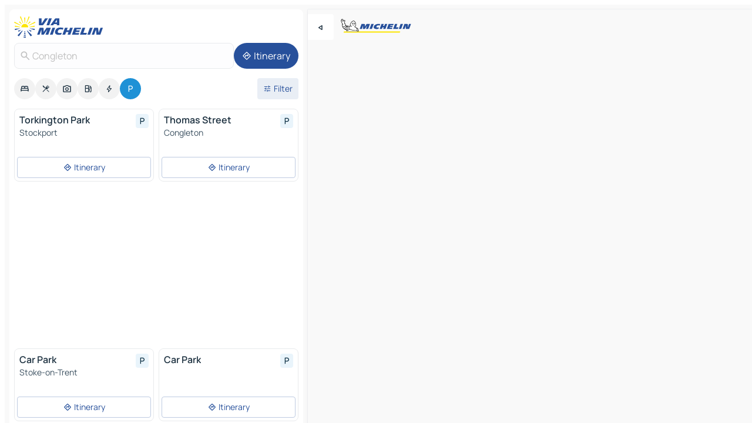

--- FILE ---
content_type: text/html
request_url: https://www.viamichelin.ie/maps/car-parks/united_kingdom/england/cheshire_east/congleton-cw12_1
body_size: 16671
content:
<!doctype html>
<html lang="en">

<head>
	<meta charset="utf-8" />
	<meta name="viewport" content="width=device-width, initial-scale=1, maximum-scale=1, user-scalable=no" />
	<meta name="apple-itunes-app" content="app-id=443142682" />
	<!-- start app -->
	
		<link href="../../../../../_app/immutable/assets/vnd.D6Q4K2v3.css" rel="stylesheet">
		<link href="../../../../../_app/immutable/assets/lib.C_dvSNBa.css" rel="stylesheet">
		<link href="../../../../../_app/immutable/assets/vnd.Dmjc78Y1.css" rel="stylesheet">
		<link href="../../../../../_app/immutable/assets/0.CLOjV44I.css" rel="stylesheet">
		<link href="../../../../../_app/immutable/assets/2.DTvqgUuk.css" rel="stylesheet">
		<link href="../../../../../_app/immutable/assets/10.C0zcU66-.css" rel="stylesheet"><!--1xg1a3p--><!--[!--><!--]--> <!--[--><!--[--><link rel="preconnect" href="https://map7.viamichelin.com"/> <link rel="dns-prefetch" href="https://map7.viamichelin.com"/><link rel="preconnect" href="https://map8.viamichelin.com"/> <link rel="dns-prefetch" href="https://map8.viamichelin.com"/><link rel="preconnect" href="https://map9.viamichelin.com"/> <link rel="dns-prefetch" href="https://map9.viamichelin.com"/><link rel="preconnect" href="https://sdk.privacy-center.org"/> <link rel="dns-prefetch" href="https://sdk.privacy-center.org"/><!--]--><!--]--> <!--[--><!--[--><!--]--><!--]--> <meta name="description" content="Find a car park in - Congleton quickly with ViaMichelin. Precise geolocation of outdoor and indoor car parks in Congleton on ViaMichelin maps. Online booking options."/> <meta property="og:type" content="website"/> <meta property="og:site_name" content="ViaMichelin"/> <!--[--><meta property="og:title" content="Parking in Congleton - find a parking space - ViaMichelin"/><!--]--> <!--[--><meta property="og:description" content="Find a car park in - Congleton quickly with ViaMichelin. Precise geolocation of outdoor and indoor car parks in Congleton on ViaMichelin maps. Online booking options."/><!--]--> <!--[--><meta property="og:image" content="https://www.viamichelin.ie/_app/immutable/assets/logo-social.CPCa_Ogs.png"/><!--]--> <!--[!--><!--]--> <!--[--><link rel="alternate" href="https://www.viamichelin.at/karten-stadtplan/parkplatze/vereinigtes_konigreich/england/cheshire_east/congleton-cw12_1" hreflang="de-at"/><link rel="alternate" href="https://fr.viamichelin.be/cartes-plans/parkings/royaume_uni/angleterre/cheshire_east/congleton-cw12_1" hreflang="fr-be"/><link rel="alternate" href="https://nl.viamichelin.be/kaarten-plattegronden/parkings/verenigd_koninkrijk/engeland/oost_cheshire/congleton-cw12_1" hreflang="nl-be"/><link rel="alternate" href="https://de.viamichelin.ch/karten-stadtplan/parkplatze/vereinigtes_konigreich/england/cheshire_east/congleton-cw12_1" hreflang="de-ch"/><link rel="alternate" href="https://fr.viamichelin.ch/cartes-plans/parkings/royaume_uni/angleterre/cheshire_east/congleton-cw12_1" hreflang="fr-ch"/><link rel="alternate" href="https://it.viamichelin.ch/mappe-piantine/parcheggi/regno_unito/inghilterra/cheshire_east/congleton-cw12_1" hreflang="it-ch"/><link rel="alternate" href="https://www.viamichelin.com/maps/car-parks/united_kingdom/england/cheshire_east/congleton-cw12_1" hreflang="en"/><link rel="alternate" href="https://www.viamichelin.de/karten-stadtplan/parkplatze/vereinigtes_konigreich/england/cheshire_east/congleton-cw12_1" hreflang="de"/><link rel="alternate" href="https://www.viamichelin.es/mapas-planos/aparcamientos/reino_unido/inglaterra/cheshire_east/congleton-cw12_1" hreflang="es"/><link rel="alternate" href="https://www.viamichelin.fr/cartes-plans/parkings/royaume_uni/angleterre/cheshire_east/congleton-cw12_1" hreflang="fr"/><link rel="alternate" href="https://www.viamichelin.it/mappe-piantine/parcheggi/regno_unito/inghilterra/cheshire_east/congleton-cw12_1" hreflang="it"/><link rel="alternate" href="https://www.viamichelin.nl/kaarten-plattegronden/parkings/verenigd_koninkrijk/engeland/oost_cheshire/congleton-cw12_1" hreflang="nl"/><link rel="alternate" href="https://www.viamichelin.pt/mapas-plantas/estacionamento/reino_unido/inglaterra/cheshire_east/congleton-cw12_1" hreflang="pt"/><link rel="alternate" href="https://www.viamichelin.co.uk/maps/car-parks/united_kingdom/england/cheshire_east/congleton-cw12_1" hreflang="en-gb"/><link rel="next" href="https://www.viamichelin.ie/maps/car-parks/united_kingdom/england/cheshire_east/congleton-cw12_1?page=2"/><!--]--> <!--[!--><!--]--><!----><title>Parking in Congleton - find a parking space - ViaMichelin</title>
	<!-- end app -->

	<meta name="google-site-verification" content="uUQys5lIGZKyQwSAo_cVwUVb_d9x9tbE7jWS4drri-Q" />

	<link rel="icon" href="../../../../../favicon.png" />

	<!-- Start Consent -->
	<script nonce="Z+u7C6RrmY/NTW7Hju7i0A==" id="spcloader" async fetchpriority="high" type="text/javascript"
		src="https://sdk.privacy-center.org/a1a55c7f-7f45-4e4b-80ac-b48e44c2fe99/loader.js?target=www.viamichelin.ie"></script>
	<script nonce="Z+u7C6RrmY/NTW7Hju7i0A==" type="text/javascript" async>
			window.didomiOnReady = window.didomiOnReady || [];
			window.didomiEventListeners = window.didomiEventListeners || [];

			window.didomiEventListeners.push(
				{
					event: "notice.shown",
					listener() {
						const $link = document.querySelector(
							".didomi-notice-view-partners-link-in-text"
						);
						if (!$link) {
							return;
						}
						$link.removeAttribute("href");
						$link.addEventListener("click", () => {
							Didomi.preferences.show("vendors");
						});
					},
				},
				{
					event: "notice.clickagree",
					listener() {
						window.postMessage({ type: 'didomi_clickagree'})
					}
				}
			);

			window.didomiConfig = {
				user: {
					bots: {
						consentRequired: false,
					},
				},
				preferences: {
					showWhenConsentIsMissing: false,
				},
			};

			window.gdprAppliesGlobally = true;
			// prettier-ignore
			!function(){function t(e){if(!window.frames[e]){if(document.body&&document.body.firstChild){let a=document.body,n=document.createElement("iframe");n.style.display="none",n.name=e,n.title=e,a.insertBefore(n,a.firstChild)}else setTimeout(function(){t(e)},5)}}function e(t,e,a,n,i){function r(t,a,n,r){if("function"!=typeof n)return;window[e]||(window[e]=[]);let s=!1;i&&(s=i(t,r,n)),s||window[e].push({command:t,version:a,callback:n,parameter:r})}function s(e){if(!window[t]||!0!==window[t].stub||!e.data)return;let i="string"==typeof e.data,r;try{r=i?JSON.parse(e.data):e.data}catch(s){return}if(r[a]){let f=r[a];window[t](f.command,f.version,function(t,a){let r={};r[n]={returnValue:t,success:a,callId:f.callId},e.source.postMessage(i?JSON.stringify(r):r,"*")},f.parameter)}}r.stub=!0,r.stubVersion=2,"function"!=typeof window[t]&&(window[t]=r,window.addEventListener?window.addEventListener("message",s,!1):window.attachEvent("onmessage",s))}e("__uspapi","__uspapiBuffer","__uspapiCall","__uspapiReturn"),t("__uspapiLocator"),e("__tcfapi","__tcfapiBuffr","__tcl","__tcfapiReturn"),t("__tcfapiLocator")}();
		</script>
	<!-- End Consent -->

	<!-- Start Google tag manager -->
	<script src="https://www.googletagmanager.com/gtag/js?id=G-EXBFRD99FJ" defer type="didomi/javascript"
		nonce="Z+u7C6RrmY/NTW7Hju7i0A==" fetchpriority="low"></script>
	<script nonce="Z+u7C6RrmY/NTW7Hju7i0A==" type="text/javascript" defer>
			window.dataLayer = window.dataLayer || [];
			function gtag() {
				dataLayer.push(arguments);
			}
			gtag('js', new Date());
			gtag('config', 'G-EXBFRD99FJ', { send_page_view: false });
		</script>
	<!-- End Google tag manager -->
</head>

<body data-sveltekit-preload-data="hover" class="text-body">
	<div style="display: contents"><!--[--><!--[--><!----><!--[--><!--]--> <!--[--><!----><div class="main-container bg-neutral-weak homepage svelte-9k52vj" style="--bottomsheet-height-offset: -100px;"><div class="map svelte-9k52vj"><div class="h-full w-full md:shadow-smooth-block md:relative svelte-6wt9i2" data-testid="map-container"><!--[!--><!--]--></div><!----> <!--[--><div class="absolute top-4 left-0 size-11 z-ontop hidden md:block"><button type="button" class="btn-filled-white btn-md rd-l-0 min-w-max"><!--[!--><!--[--><!----><span class="flex w-max size-3.5"><!--[--><!----><span class="icon-arrow-back-left inline-block"><!----></span><!----><!--]--><!----></span><!----><!--]--> <!--[!--><!--]--> <!--[!--><!--]--><!--]--> <!--[!--><!--]--></button><!----></div><!--]--> <img src="/_app/immutable/assets/vm-logo-bib-michelin.Dd_LzvJh.svg" alt="Michelin" class="absolute left-14 top-6 md:block hidden z-hover" height="24" width="120"/> <img height="32" width="126" src="/_app/immutable/assets/vm-logo-large.BEgj6SJ1.svg" alt="ViaMichelin" class="absolute-center-x top-2 md:hidden z-hover"/></div> <!--[!--><!--]--> <div class="slot-container md:p-2 md:pr-0 md:h-dvh printable svelte-9k52vj"><div class="md:overflow-hidden md:rd-2 md:h-dvh max-h-full printable"><div class="slot-wrapper h-full scrollbar-thin printable md:bg-neutral-weakest svelte-9k52vj"><!--[!--><!--]--> <!--[--><!----><!--[--><!----><!--[!--><!----><div class="translate-slide-offset md:block svelte-5lb488" style="--slide-offset: 0px;"><img src="/_app/immutable/assets/vm-logo-bib-michelin.Dd_LzvJh.svg" alt="Michelin" class="absolute top-[var(--top)] right-[var(--right)] md:hidden" style="--top: -24px; --right: 8px;" height="24" width="120"/> <div><div><div class="searchtools w-full md:flex md:flex-wrap md:gap-4 md:bg-transparent md:px-2 md:pt-2 svelte-1kj4v11" data-testid="map-search-panel"><!--[!--><!--]--> <!--[!--><div class="hidden md:block w-full"><header role="banner" class="flex items-center w-full py-1 justify-between md:py-0"><!--[!--><!--[--><a href="../../../../../" class="block py-1 pr-2 shrink-0" aria-label="Back to homepage" data-sveltekit-preload-data="tap"><img class="h-9 cover-left" src="/_app/immutable/assets/vm-logo-large.BEgj6SJ1.svg" alt="ViaMichelin" width="152" height="36"/></a><!--]--><!--]--> <!--[!--><!--[!--><!--]--><!--]--></header><!----></div><!--]--> <div class="flex gap-2 w-full md:p-0 md:bg-transparent border-coloredneutral-weakest rounded-full p-2"><div class="search relative w-full min-w-0  svelte-oeoh2d"><label for="address-search" class="text-sm"> <span class="input-container flex items-center p-2 w-full text-5 gap-1 rd-2 relative b-solid b-0.5 border-coloredneutral-weakest element-disabled bg-neutral-soft text-neutral svelte-xzp1b6"><!--[--><!----><span class="icon-search inline-block w-5 "><!----></span><!----><!--]--> <input type="text" id="address-search" class="input min-w-0 text-md text-coloredneutral b-0 flex-grow bg-transparent placeholder:text-neutral disabled:text-neutral svelte-xzp1b6" placeholder="Where are we going?" aria-label="Where are we going?" disabled autocomplete="off" value="Congleton"/> <!--[!--><!--]--> <!--[!--><!--]--></span></label><!----> <ul class="results rd-2 absolute z-hover w-full m-0 mt-1 p-0 shadow-smooth-bottom-2 bg-neutral-weakest text-coloredneutral text-md svelte-oeoh2d" role="listbox" aria-label="Search results"><!--[!--><!--]--><!----> <!--[!--><!--]--><!----> <!--[!--><!--[!--><!--]--><!--]--><!----></ul></div><!----> <!--[--><button type="button" aria-label="Itinerary" class="btn-filled-primary btn-md z-infront rounded-full min-w-max"><!--[!--><!--[--><!----><span class="flex w-max"><!--[--><!----><span class="icon-directions inline-block"><!----></span><!----><!--]--><!----></span><!----><!--]--> <!--[--><span class="ml-1">Itinerary</span><!--]--> <!--[!--><!--]--><!--]--> <!--[!--><!--]--></button><!--]--></div></div></div><!----></div></div> <div class="poi-container relative z-1 md:block bg-neutral-weakest md:bg-transparent block svelte-5lb488"><button type="button" class="handle relative w-full p-4 rd-2 b-0 grid place-items-center bg-transparent md:hidden" aria-label="Open the panel" style="height: 40px;"><span class="rd-2 w-20 h-2 bg-base-15"></span></button><!----> <div class="mt-4"><div class="mb-2 px-2"><div class="flex justify-between flex-nowrap flex-row-reverse"><div class="grow-3 order-2"><div class="flex gap-1 flex-wrap" role="listbox" aria-multiselectable="true" aria-orientation="horizontal" aria-label="Points of interest"><!--[--><!--[!--><button type="button" role="option" title="Search Accommodations" aria-selected="false" aria-label="Search Accommodations" class="whitespace-nowrap flex justify-center items-center text-md gap-1 b-0 cursor-pointer rounded-full p-2.5 bg-neutral-soft hover:bg-coloredneutral-weak text-coloredneutral svelte-f2zwv4 aspect-ratio-1"><!--[!--><!--[--><!----><span class="flex w-max"><!--[--><!----><span class="icon-hotel inline-block"><!----></span><!----><!--]--><!----></span><!----><!--]--> <!--[!--><!--]--> <!--[!--><!--]--><!--]--></button><!--]--><!--[!--><button type="button" role="option" title="Search Restaurants" aria-selected="false" aria-label="Search Restaurants" class="whitespace-nowrap flex justify-center items-center text-md gap-1 b-0 cursor-pointer rounded-full p-2.5 bg-neutral-soft hover:bg-coloredneutral-weak text-coloredneutral svelte-f2zwv4 aspect-ratio-1"><!--[!--><!--[--><!----><span class="flex w-max"><!--[--><!----><span class="icon-restaurant inline-block"><!----></span><!----><!--]--><!----></span><!----><!--]--> <!--[!--><!--]--> <!--[!--><!--]--><!--]--></button><!--]--><!--[!--><button type="button" role="option" title="Search Tourism" aria-selected="false" aria-label="Search Tourism" class="whitespace-nowrap flex justify-center items-center text-md gap-1 b-0 cursor-pointer rounded-full p-2.5 bg-neutral-soft hover:bg-coloredneutral-weak text-coloredneutral svelte-f2zwv4 aspect-ratio-1"><!--[!--><!--[--><!----><span class="flex w-max"><!--[--><!----><span class="icon-tourism inline-block"><!----></span><!----><!--]--><!----></span><!----><!--]--> <!--[!--><!--]--> <!--[!--><!--]--><!--]--></button><!--]--><!--[!--><button type="button" role="option" title="Search Petrol stations" aria-selected="false" aria-label="Search Petrol stations" class="whitespace-nowrap flex justify-center items-center text-md gap-1 b-0 cursor-pointer rounded-full p-2.5 bg-neutral-soft hover:bg-coloredneutral-weak text-coloredneutral svelte-f2zwv4 aspect-ratio-1"><!--[!--><!--[--><!----><span class="flex w-max"><!--[--><!----><span class="icon-energy-pump inline-block"><!----></span><!----><!--]--><!----></span><!----><!--]--> <!--[!--><!--]--> <!--[!--><!--]--><!--]--></button><!--]--><!--[!--><button type="button" role="option" title="Search EV stations" aria-selected="false" aria-label="Search EV stations" class="whitespace-nowrap flex justify-center items-center text-md gap-1 b-0 cursor-pointer rounded-full p-2.5 bg-neutral-soft hover:bg-coloredneutral-weak text-coloredneutral svelte-f2zwv4 aspect-ratio-1"><!--[!--><!--[--><!----><span class="flex w-max"><!--[--><!----><span class="icon-flash inline-block"><!----></span><!----><!--]--><!----></span><!----><!--]--> <!--[!--><!--]--> <!--[!--><!--]--><!--]--></button><!--]--><!--[!--><button type="button" role="option" title="Search Car parks" aria-selected="true" aria-label="Search Car parks" class="whitespace-nowrap flex justify-center items-center text-md gap-1 b-0 cursor-pointer rounded-full p-2.5 bg-parking text-neutral-weakest hover:bg-parking-soft svelte-f2zwv4 aspect-ratio-1"><!--[!--><!--[--><!----><span class="flex w-max"><!--[--><!----><span class="icon-parking inline-block"><!----></span><!----><!--]--><!----></span><!----><!--]--> <!--[!--><!--]--> <!--[!--><!--]--><!--]--></button><!--]--><!--]--></div><!----></div> <!--[--><div class="ml-2 relative order-1"><button type="button" aria-label="Open filters" class="btn-filled-light btn-sm relative filter-button min-w-max"><!--[!--><!--[--><!----><span class="flex w-max"><!--[--><!----><span class="icon-tune inline-block"><!----></span><!----><!--]--><!----></span><!----><!--]--> <!--[--><span class="ml-1">Filter</span><!--]--> <!--[!--><!--]--><!--]--> <!--[--><!--[!--><!--]--><!----><!--]--></button><!----></div><!--]--></div> <div class="date-range-picker-container min-w-0 w-full order--1 mt-2"><div class="flex items-start gap-2"><!--[!--><!--]--></div></div></div><!----> <!--[!--><!--]--> <!--[--><ul data-testid="poilist" class="container m-0 px-2 grid svelte-1qh5ik5"><!--[!--><!--[--><!--[!--><!--[!--><!----><!--[--><!----><li data-testid="poi-card-0" data-category="parking" class="poi-card xs grid text-body border-coloredneutral-weakest bg-neutral-weakest hover:border-transparent border-1 border-solid rd-2 relative with-shadow vertical svelte-1ci3g67" role="none"><a href="?bounds=-2.752931~52.947166~-1.974789~53.387388&amp;itinerary=&amp;poiCategories=20&amp;selectedAddress=%7B%22address%22%3A%22Congleton%22%2C%22city%22%3A%22Congleton%22%2C%22coordinates%22%3A%7B%22lat%22%3A53.1639707%2C%22lng%22%3A-2.2100096%7D%2C%22countryCode%22%3A%22GBR%22%2C%22region%22%3A%22England%22%2C%22zipCode%22%3A%22CW12+1%22%2C%22entityType%22%3A%22CITY%22%2C%22boundsSync%22%3Atrue%7D&amp;selectedPoi=00527b4a782f~PARKING&amp;withCaravan=false" class="decoration-none flex flex-col " data-sveltekit-preload-data="tap"><!--[!--><!--]--> <div class="pt-2 px-2 pb-0 grid h-max"><!--[--><!--[--><!--[--><div class="inline-flex justify-between w-full min-w-0 text-body text-md font-600 gap-x-0.5 text-coloredneutral"><span data-testid="card-title" class="pb-0.5 clamp-lines-2">Torkington Park</span> <!--[--><div class="flex items-center justify-center w-max shrink-0  rd-1 p-0.75 bg-parking-weakest text-parking-strongest h-6 w-6 svelte-snfjjm"><!--[!--><!--[!--><!--[!--><!--]--> <!--[!--><!--]--> <!--[--><!----><div class="flex w-max"><!--[--><!----><div class="icon-parking inline-block"><!----></div><!----><!--]--><!----></div><!----><!--]--><!--]--><!--]--></div><!--]--></div><!--]--><!--]--> <!--[!--><!--]--> <!--[--><span class="truncate font-400 text-sm text-coloredneutral-soft p-be-1px">Stockport</span><!--]--> <!--[!--><!--]--> <!--[!--><!--]--> <!--[!--><!--]--> <!--[!--><!--]--><!--]--></div><!----></a> <div class="button-wrapper p-1 p-bs-3px"><!--[!--><!--[!--><!--[!--><button type="button" class="btn-outline-light btn-sm w-full overflow-hidden"><!--[!--><!--[--><!----><span class="flex w-max"><!--[--><!----><span class="icon-directions inline-block"><!----></span><!----><!--]--><!----></span><!----><!--]--> <!--[--><span class="ml-1 undefined text-wrap-balance">Itinerary</span><!--]--> <!--[!--><!--]--><!--]--> <!--[!--><!--]--></button><!--]--><!--]--><!--]--></div><!----><!----></li><!----><!--]--><!----><!--]--><!--]--><!--[!--><!--[!--><!----><!--[--><!----><li data-testid="poi-card-1" data-category="parking" class="poi-card xs grid text-body border-coloredneutral-weakest bg-neutral-weakest hover:border-transparent border-1 border-solid rd-2 relative with-shadow vertical svelte-1ci3g67" role="none"><a href="?bounds=-2.752931~52.947166~-1.974789~53.387388&amp;itinerary=&amp;poiCategories=20&amp;selectedAddress=%7B%22address%22%3A%22Congleton%22%2C%22city%22%3A%22Congleton%22%2C%22coordinates%22%3A%7B%22lat%22%3A53.1639707%2C%22lng%22%3A-2.2100096%7D%2C%22countryCode%22%3A%22GBR%22%2C%22region%22%3A%22England%22%2C%22zipCode%22%3A%22CW12+1%22%2C%22entityType%22%3A%22CITY%22%2C%22boundsSync%22%3Atrue%7D&amp;selectedPoi=00787d3b55ee~PARKING&amp;withCaravan=false" class="decoration-none flex flex-col " data-sveltekit-preload-data="tap"><!--[!--><!--]--> <div class="pt-2 px-2 pb-0 grid h-max"><!--[--><!--[--><!--[--><div class="inline-flex justify-between w-full min-w-0 text-body text-md font-600 gap-x-0.5 text-coloredneutral"><span data-testid="card-title" class="pb-0.5 clamp-lines-2">Thomas Street</span> <!--[--><div class="flex items-center justify-center w-max shrink-0  rd-1 p-0.75 bg-parking-weakest text-parking-strongest h-6 w-6 svelte-snfjjm"><!--[!--><!--[!--><!--[!--><!--]--> <!--[!--><!--]--> <!--[--><!----><div class="flex w-max"><!--[--><!----><div class="icon-parking inline-block"><!----></div><!----><!--]--><!----></div><!----><!--]--><!--]--><!--]--></div><!--]--></div><!--]--><!--]--> <!--[!--><!--]--> <!--[--><span class="truncate font-400 text-sm text-coloredneutral-soft p-be-1px">Congleton</span><!--]--> <!--[!--><!--]--> <!--[!--><!--]--> <!--[!--><!--]--> <!--[!--><!--]--><!--]--></div><!----></a> <div class="button-wrapper p-1 p-bs-3px"><!--[!--><!--[!--><!--[!--><button type="button" class="btn-outline-light btn-sm w-full overflow-hidden"><!--[!--><!--[--><!----><span class="flex w-max"><!--[--><!----><span class="icon-directions inline-block"><!----></span><!----><!--]--><!----></span><!----><!--]--> <!--[--><span class="ml-1 undefined text-wrap-balance">Itinerary</span><!--]--> <!--[!--><!--]--><!--]--> <!--[!--><!--]--></button><!--]--><!--]--><!--]--></div><!----><!----></li><!----><!--]--><!----><!--]--><!--]--><!--[--><li class="flex justify-center ad"><!----><div class="flex items-center justify-center relative h-70 w-75"><!----><div id="div-gpt-ad-mpu_haut" class="ad size-full max-h-[var(--height)] max-w-[var(--width)] overflow-hidden md:max-h-[var(--md-height)] md:max-w-[var(--md-width)] div-gpt-ad-mpu_haut svelte-15hg1g9" style=" --width:300px; --height:250px; --md-width:300px; --md-height:250px; " data-testid="ad-poi-list"></div><!----><!----></div><!----></li><!--]--><!--[!--><!--[!--><!----><!--[--><!----><li data-testid="poi-card-3" data-category="parking" class="poi-card xs grid text-body border-coloredneutral-weakest bg-neutral-weakest hover:border-transparent border-1 border-solid rd-2 relative with-shadow vertical svelte-1ci3g67" role="none"><a href="?bounds=-2.752931~52.947166~-1.974789~53.387388&amp;itinerary=&amp;poiCategories=20&amp;selectedAddress=%7B%22address%22%3A%22Congleton%22%2C%22city%22%3A%22Congleton%22%2C%22coordinates%22%3A%7B%22lat%22%3A53.1639707%2C%22lng%22%3A-2.2100096%7D%2C%22countryCode%22%3A%22GBR%22%2C%22region%22%3A%22England%22%2C%22zipCode%22%3A%22CW12+1%22%2C%22entityType%22%3A%22CITY%22%2C%22boundsSync%22%3Atrue%7D&amp;selectedPoi=0405b07b35b3~PARKING&amp;withCaravan=false" class="decoration-none flex flex-col " data-sveltekit-preload-data="tap"><!--[!--><!--]--> <div class="pt-2 px-2 pb-0 grid h-max"><!--[--><!--[--><!--[--><div class="inline-flex justify-between w-full min-w-0 text-body text-md font-600 gap-x-0.5 text-coloredneutral"><span data-testid="card-title" class="pb-0.5 clamp-lines-2">Car Park</span> <!--[--><div class="flex items-center justify-center w-max shrink-0  rd-1 p-0.75 bg-parking-weakest text-parking-strongest h-6 w-6 svelte-snfjjm"><!--[!--><!--[!--><!--[!--><!--]--> <!--[!--><!--]--> <!--[--><!----><div class="flex w-max"><!--[--><!----><div class="icon-parking inline-block"><!----></div><!----><!--]--><!----></div><!----><!--]--><!--]--><!--]--></div><!--]--></div><!--]--><!--]--> <!--[!--><!--]--> <!--[--><span class="truncate font-400 text-sm text-coloredneutral-soft p-be-1px">Stoke-on-Trent</span><!--]--> <!--[!--><!--]--> <!--[!--><!--]--> <!--[!--><!--]--> <!--[!--><!--]--><!--]--></div><!----></a> <div class="button-wrapper p-1 p-bs-3px"><!--[!--><!--[!--><!--[!--><button type="button" class="btn-outline-light btn-sm w-full overflow-hidden"><!--[!--><!--[--><!----><span class="flex w-max"><!--[--><!----><span class="icon-directions inline-block"><!----></span><!----><!--]--><!----></span><!----><!--]--> <!--[--><span class="ml-1 undefined text-wrap-balance">Itinerary</span><!--]--> <!--[!--><!--]--><!--]--> <!--[!--><!--]--></button><!--]--><!--]--><!--]--></div><!----><!----></li><!----><!--]--><!----><!--]--><!--]--><!--[!--><!--[!--><!----><!--[--><!----><li data-testid="poi-card-4" data-category="parking" class="poi-card xs grid text-body border-coloredneutral-weakest bg-neutral-weakest hover:border-transparent border-1 border-solid rd-2 relative with-shadow vertical svelte-1ci3g67" role="none"><a href="?bounds=-2.752931~52.947166~-1.974789~53.387388&amp;itinerary=&amp;poiCategories=20&amp;selectedAddress=%7B%22address%22%3A%22Congleton%22%2C%22city%22%3A%22Congleton%22%2C%22coordinates%22%3A%7B%22lat%22%3A53.1639707%2C%22lng%22%3A-2.2100096%7D%2C%22countryCode%22%3A%22GBR%22%2C%22region%22%3A%22England%22%2C%22zipCode%22%3A%22CW12+1%22%2C%22entityType%22%3A%22CITY%22%2C%22boundsSync%22%3Atrue%7D&amp;selectedPoi=0447171408a1~PARKING&amp;withCaravan=false" class="decoration-none flex flex-col " data-sveltekit-preload-data="tap"><!--[!--><!--]--> <div class="pt-2 px-2 pb-0 grid h-max"><!--[--><!--[--><!--[--><div class="inline-flex justify-between w-full min-w-0 text-body text-md font-600 gap-x-0.5 text-coloredneutral"><span data-testid="card-title" class="pb-0.5 clamp-lines-2">Car Park</span> <!--[--><div class="flex items-center justify-center w-max shrink-0  rd-1 p-0.75 bg-parking-weakest text-parking-strongest h-6 w-6 svelte-snfjjm"><!--[!--><!--[!--><!--[!--><!--]--> <!--[!--><!--]--> <!--[--><!----><div class="flex w-max"><!--[--><!----><div class="icon-parking inline-block"><!----></div><!----><!--]--><!----></div><!----><!--]--><!--]--><!--]--></div><!--]--></div><!--]--><!--]--> <!--[!--><!--]--> <!--[!--><!--]--> <!--[!--><!--]--> <!--[!--><!--]--> <!--[!--><!--]--> <!--[!--><!--]--><!--]--></div><!----></a> <div class="button-wrapper p-1 p-bs-3px"><!--[!--><!--[!--><!--[!--><button type="button" class="btn-outline-light btn-sm w-full overflow-hidden"><!--[!--><!--[--><!----><span class="flex w-max"><!--[--><!----><span class="icon-directions inline-block"><!----></span><!----><!--]--><!----></span><!----><!--]--> <!--[--><span class="ml-1 undefined text-wrap-balance">Itinerary</span><!--]--> <!--[!--><!--]--><!--]--> <!--[!--><!--]--></button><!--]--><!--]--><!--]--></div><!----><!----></li><!----><!--]--><!----><!--]--><!--]--><!--[!--><!--[!--><!----><!--[--><!----><li data-testid="poi-card-5" data-category="parking" class="poi-card xs grid text-body border-coloredneutral-weakest bg-neutral-weakest hover:border-transparent border-1 border-solid rd-2 relative with-shadow vertical svelte-1ci3g67" role="none"><a href="?bounds=-2.752931~52.947166~-1.974789~53.387388&amp;itinerary=&amp;poiCategories=20&amp;selectedAddress=%7B%22address%22%3A%22Congleton%22%2C%22city%22%3A%22Congleton%22%2C%22coordinates%22%3A%7B%22lat%22%3A53.1639707%2C%22lng%22%3A-2.2100096%7D%2C%22countryCode%22%3A%22GBR%22%2C%22region%22%3A%22England%22%2C%22zipCode%22%3A%22CW12+1%22%2C%22entityType%22%3A%22CITY%22%2C%22boundsSync%22%3Atrue%7D&amp;selectedPoi=0ae81201f53d~PARKING&amp;withCaravan=false" class="decoration-none flex flex-col " data-sveltekit-preload-data="tap"><!--[!--><!--]--> <div class="pt-2 px-2 pb-0 grid h-max"><!--[--><!--[--><!--[--><div class="inline-flex justify-between w-full min-w-0 text-body text-md font-600 gap-x-0.5 text-coloredneutral"><span data-testid="card-title" class="pb-0.5 clamp-lines-2">Riverside Retail Park</span> <!--[--><div class="flex items-center justify-center w-max shrink-0  rd-1 p-0.75 bg-parking-weakest text-parking-strongest h-6 w-6 svelte-snfjjm"><!--[!--><!--[!--><!--[!--><!--]--> <!--[!--><!--]--> <!--[--><!----><div class="flex w-max"><!--[--><!----><div class="icon-parking inline-block"><!----></div><!----><!--]--><!----></div><!----><!--]--><!--]--><!--]--></div><!--]--></div><!--]--><!--]--> <!--[!--><!--]--> <!--[--><span class="truncate font-400 text-sm text-coloredneutral-soft p-be-1px">Burtonwood</span><!--]--> <!--[!--><!--]--> <!--[!--><!--]--> <!--[!--><!--]--> <!--[!--><!--]--><!--]--></div><!----></a> <div class="button-wrapper p-1 p-bs-3px"><!--[!--><!--[!--><!--[!--><button type="button" class="btn-outline-light btn-sm w-full overflow-hidden"><!--[!--><!--[--><!----><span class="flex w-max"><!--[--><!----><span class="icon-directions inline-block"><!----></span><!----><!--]--><!----></span><!----><!--]--> <!--[--><span class="ml-1 undefined text-wrap-balance">Itinerary</span><!--]--> <!--[!--><!--]--><!--]--> <!--[!--><!--]--></button><!--]--><!--]--><!--]--></div><!----><!----></li><!----><!--]--><!----><!--]--><!--]--><!--[!--><!--[!--><!----><!--[--><!----><li data-testid="poi-card-6" data-category="parking" class="poi-card xs grid text-body border-coloredneutral-weakest bg-neutral-weakest hover:border-transparent border-1 border-solid rd-2 relative with-shadow vertical svelte-1ci3g67" role="none"><a href="?bounds=-2.752931~52.947166~-1.974789~53.387388&amp;itinerary=&amp;poiCategories=20&amp;selectedAddress=%7B%22address%22%3A%22Congleton%22%2C%22city%22%3A%22Congleton%22%2C%22coordinates%22%3A%7B%22lat%22%3A53.1639707%2C%22lng%22%3A-2.2100096%7D%2C%22countryCode%22%3A%22GBR%22%2C%22region%22%3A%22England%22%2C%22zipCode%22%3A%22CW12+1%22%2C%22entityType%22%3A%22CITY%22%2C%22boundsSync%22%3Atrue%7D&amp;selectedPoi=0cf710953e7c~PARKING&amp;withCaravan=false" class="decoration-none flex flex-col " data-sveltekit-preload-data="tap"><!--[!--><!--]--> <div class="pt-2 px-2 pb-0 grid h-max"><!--[--><!--[--><!--[--><div class="inline-flex justify-between w-full min-w-0 text-body text-md font-600 gap-x-0.5 text-coloredneutral"><span data-testid="card-title" class="pb-0.5 clamp-lines-2">Car Park</span> <!--[--><div class="flex items-center justify-center w-max shrink-0  rd-1 p-0.75 bg-parking-weakest text-parking-strongest h-6 w-6 svelte-snfjjm"><!--[!--><!--[!--><!--[!--><!--]--> <!--[!--><!--]--> <!--[--><!----><div class="flex w-max"><!--[--><!----><div class="icon-parking inline-block"><!----></div><!----><!--]--><!----></div><!----><!--]--><!--]--><!--]--></div><!--]--></div><!--]--><!--]--> <!--[!--><!--]--> <!--[--><span class="truncate font-400 text-sm text-coloredneutral-soft p-be-1px">Poynton</span><!--]--> <!--[!--><!--]--> <!--[!--><!--]--> <!--[!--><!--]--> <!--[!--><!--]--><!--]--></div><!----></a> <div class="button-wrapper p-1 p-bs-3px"><!--[!--><!--[!--><!--[!--><button type="button" class="btn-outline-light btn-sm w-full overflow-hidden"><!--[!--><!--[--><!----><span class="flex w-max"><!--[--><!----><span class="icon-directions inline-block"><!----></span><!----><!--]--><!----></span><!----><!--]--> <!--[--><span class="ml-1 undefined text-wrap-balance">Itinerary</span><!--]--> <!--[!--><!--]--><!--]--> <!--[!--><!--]--></button><!--]--><!--]--><!--]--></div><!----><!----></li><!----><!--]--><!----><!--]--><!--]--><!--[!--><!--[!--><!----><!--[--><!----><li data-testid="poi-card-7" data-category="parking" class="poi-card xs grid text-body border-coloredneutral-weakest bg-neutral-weakest hover:border-transparent border-1 border-solid rd-2 relative with-shadow vertical svelte-1ci3g67" role="none"><a href="?bounds=-2.752931~52.947166~-1.974789~53.387388&amp;itinerary=&amp;poiCategories=20&amp;selectedAddress=%7B%22address%22%3A%22Congleton%22%2C%22city%22%3A%22Congleton%22%2C%22coordinates%22%3A%7B%22lat%22%3A53.1639707%2C%22lng%22%3A-2.2100096%7D%2C%22countryCode%22%3A%22GBR%22%2C%22region%22%3A%22England%22%2C%22zipCode%22%3A%22CW12+1%22%2C%22entityType%22%3A%22CITY%22%2C%22boundsSync%22%3Atrue%7D&amp;selectedPoi=0f32dc9ba336~PARKING&amp;withCaravan=false" class="decoration-none flex flex-col " data-sveltekit-preload-data="tap"><!--[!--><!--]--> <div class="pt-2 px-2 pb-0 grid h-max"><!--[--><!--[--><!--[--><div class="inline-flex justify-between w-full min-w-0 text-body text-md font-600 gap-x-0.5 text-coloredneutral"><span data-testid="card-title" class="pb-0.5 clamp-lines-2">Car Park</span> <!--[--><div class="flex items-center justify-center w-max shrink-0  rd-1 p-0.75 bg-parking-weakest text-parking-strongest h-6 w-6 svelte-snfjjm"><!--[!--><!--[!--><!--[!--><!--]--> <!--[!--><!--]--> <!--[--><!----><div class="flex w-max"><!--[--><!----><div class="icon-parking inline-block"><!----></div><!----><!--]--><!----></div><!----><!--]--><!--]--><!--]--></div><!--]--></div><!--]--><!--]--> <!--[!--><!--]--> <!--[--><span class="truncate font-400 text-sm text-coloredneutral-soft p-be-1px">Congleton</span><!--]--> <!--[!--><!--]--> <!--[!--><!--]--> <!--[!--><!--]--> <!--[!--><!--]--><!--]--></div><!----></a> <div class="button-wrapper p-1 p-bs-3px"><!--[!--><!--[!--><!--[!--><button type="button" class="btn-outline-light btn-sm w-full overflow-hidden"><!--[!--><!--[--><!----><span class="flex w-max"><!--[--><!----><span class="icon-directions inline-block"><!----></span><!----><!--]--><!----></span><!----><!--]--> <!--[--><span class="ml-1 undefined text-wrap-balance">Itinerary</span><!--]--> <!--[!--><!--]--><!--]--> <!--[!--><!--]--></button><!--]--><!--]--><!--]--></div><!----><!----></li><!----><!--]--><!----><!--]--><!--]--><!--[!--><!--[!--><!----><!--[--><!----><li data-testid="poi-card-8" data-category="parking" class="poi-card xs grid text-body border-coloredneutral-weakest bg-neutral-weakest hover:border-transparent border-1 border-solid rd-2 relative with-shadow vertical svelte-1ci3g67" role="none"><a href="?bounds=-2.752931~52.947166~-1.974789~53.387388&amp;itinerary=&amp;poiCategories=20&amp;selectedAddress=%7B%22address%22%3A%22Congleton%22%2C%22city%22%3A%22Congleton%22%2C%22coordinates%22%3A%7B%22lat%22%3A53.1639707%2C%22lng%22%3A-2.2100096%7D%2C%22countryCode%22%3A%22GBR%22%2C%22region%22%3A%22England%22%2C%22zipCode%22%3A%22CW12+1%22%2C%22entityType%22%3A%22CITY%22%2C%22boundsSync%22%3Atrue%7D&amp;selectedPoi=132a5d32ce6a~PARKING&amp;withCaravan=false" class="decoration-none flex flex-col " data-sveltekit-preload-data="tap"><!--[!--><!--]--> <div class="pt-2 px-2 pb-0 grid h-max"><!--[--><!--[--><!--[--><div class="inline-flex justify-between w-full min-w-0 text-body text-md font-600 gap-x-0.5 text-coloredneutral"><span data-testid="card-title" class="pb-0.5 clamp-lines-2">Car Park</span> <!--[--><div class="flex items-center justify-center w-max shrink-0  rd-1 p-0.75 bg-parking-weakest text-parking-strongest h-6 w-6 svelte-snfjjm"><!--[!--><!--[!--><!--[!--><!--]--> <!--[!--><!--]--> <!--[--><!----><div class="flex w-max"><!--[--><!----><div class="icon-parking inline-block"><!----></div><!----><!--]--><!----></div><!----><!--]--><!--]--><!--]--></div><!--]--></div><!--]--><!--]--> <!--[!--><!--]--> <!--[--><span class="truncate font-400 text-sm text-coloredneutral-soft p-be-1px">Stoke-on-Trent</span><!--]--> <!--[!--><!--]--> <!--[!--><!--]--> <!--[!--><!--]--> <!--[!--><!--]--><!--]--></div><!----></a> <div class="button-wrapper p-1 p-bs-3px"><!--[!--><!--[!--><!--[!--><button type="button" class="btn-outline-light btn-sm w-full overflow-hidden"><!--[!--><!--[--><!----><span class="flex w-max"><!--[--><!----><span class="icon-directions inline-block"><!----></span><!----><!--]--><!----></span><!----><!--]--> <!--[--><span class="ml-1 undefined text-wrap-balance">Itinerary</span><!--]--> <!--[!--><!--]--><!--]--> <!--[!--><!--]--></button><!--]--><!--]--><!--]--></div><!----><!----></li><!----><!--]--><!----><!--]--><!--]--><!--[!--><!--[!--><!----><!--[--><!----><li data-testid="poi-card-9" data-category="parking" class="poi-card xs grid text-body border-coloredneutral-weakest bg-neutral-weakest hover:border-transparent border-1 border-solid rd-2 relative with-shadow vertical svelte-1ci3g67" role="none"><a href="?bounds=-2.752931~52.947166~-1.974789~53.387388&amp;itinerary=&amp;poiCategories=20&amp;selectedAddress=%7B%22address%22%3A%22Congleton%22%2C%22city%22%3A%22Congleton%22%2C%22coordinates%22%3A%7B%22lat%22%3A53.1639707%2C%22lng%22%3A-2.2100096%7D%2C%22countryCode%22%3A%22GBR%22%2C%22region%22%3A%22England%22%2C%22zipCode%22%3A%22CW12+1%22%2C%22entityType%22%3A%22CITY%22%2C%22boundsSync%22%3Atrue%7D&amp;selectedPoi=1a9bc5679a33~PARKING&amp;withCaravan=false" class="decoration-none flex flex-col " data-sveltekit-preload-data="tap"><!--[!--><!--]--> <div class="pt-2 px-2 pb-0 grid h-max"><!--[--><!--[--><!--[--><div class="inline-flex justify-between w-full min-w-0 text-body text-md font-600 gap-x-0.5 text-coloredneutral"><span data-testid="card-title" class="pb-0.5 clamp-lines-2">Car Park</span> <!--[--><div class="flex items-center justify-center w-max shrink-0  rd-1 p-0.75 bg-parking-weakest text-parking-strongest h-6 w-6 svelte-snfjjm"><!--[!--><!--[!--><!--[!--><!--]--> <!--[!--><!--]--> <!--[--><!----><div class="flex w-max"><!--[--><!----><div class="icon-parking inline-block"><!----></div><!----><!--]--><!----></div><!----><!--]--><!--]--><!--]--></div><!--]--></div><!--]--><!--]--> <!--[!--><!--]--> <!--[--><span class="truncate font-400 text-sm text-coloredneutral-soft p-be-1px">Macclesfield</span><!--]--> <!--[!--><!--]--> <!--[!--><!--]--> <!--[!--><!--]--> <!--[!--><!--]--><!--]--></div><!----></a> <div class="button-wrapper p-1 p-bs-3px"><!--[!--><!--[!--><!--[!--><button type="button" class="btn-outline-light btn-sm w-full overflow-hidden"><!--[!--><!--[--><!----><span class="flex w-max"><!--[--><!----><span class="icon-directions inline-block"><!----></span><!----><!--]--><!----></span><!----><!--]--> <!--[--><span class="ml-1 undefined text-wrap-balance">Itinerary</span><!--]--> <!--[!--><!--]--><!--]--> <!--[!--><!--]--></button><!--]--><!--]--><!--]--></div><!----><!----></li><!----><!--]--><!----><!--]--><!--]--><!--[!--><!--[!--><!----><!--[--><!----><li data-testid="poi-card-10" data-category="parking" class="poi-card xs grid text-body border-coloredneutral-weakest bg-neutral-weakest hover:border-transparent border-1 border-solid rd-2 relative with-shadow vertical svelte-1ci3g67" role="none"><a href="?bounds=-2.752931~52.947166~-1.974789~53.387388&amp;itinerary=&amp;poiCategories=20&amp;selectedAddress=%7B%22address%22%3A%22Congleton%22%2C%22city%22%3A%22Congleton%22%2C%22coordinates%22%3A%7B%22lat%22%3A53.1639707%2C%22lng%22%3A-2.2100096%7D%2C%22countryCode%22%3A%22GBR%22%2C%22region%22%3A%22England%22%2C%22zipCode%22%3A%22CW12+1%22%2C%22entityType%22%3A%22CITY%22%2C%22boundsSync%22%3Atrue%7D&amp;selectedPoi=1bf6c2d2d9c2~PARKING&amp;withCaravan=false" class="decoration-none flex flex-col " data-sveltekit-preload-data="tap"><!--[!--><!--]--> <div class="pt-2 px-2 pb-0 grid h-max"><!--[--><!--[--><!--[--><div class="inline-flex justify-between w-full min-w-0 text-body text-md font-600 gap-x-0.5 text-coloredneutral"><span data-testid="card-title" class="pb-0.5 clamp-lines-2">Hill Street</span> <!--[--><div class="flex items-center justify-center w-max shrink-0  rd-1 p-0.75 bg-parking-weakest text-parking-strongest h-6 w-6 svelte-snfjjm"><!--[!--><!--[!--><!--[!--><!--]--> <!--[!--><!--]--> <!--[--><!----><div class="flex w-max"><!--[--><!----><div class="icon-parking inline-block"><!----></div><!----><!--]--><!----></div><!----><!--]--><!--]--><!--]--></div><!--]--></div><!--]--><!--]--> <!--[!--><!--]--> <!--[--><span class="truncate font-400 text-sm text-coloredneutral-soft p-be-1px">Stoke-on-Trent</span><!--]--> <!--[!--><!--]--> <!--[!--><!--]--> <!--[!--><!--]--> <!--[!--><!--]--><!--]--></div><!----></a> <div class="button-wrapper p-1 p-bs-3px"><!--[!--><!--[!--><!--[!--><button type="button" class="btn-outline-light btn-sm w-full overflow-hidden"><!--[!--><!--[--><!----><span class="flex w-max"><!--[--><!----><span class="icon-directions inline-block"><!----></span><!----><!--]--><!----></span><!----><!--]--> <!--[--><span class="ml-1 undefined text-wrap-balance">Itinerary</span><!--]--> <!--[!--><!--]--><!--]--> <!--[!--><!--]--></button><!--]--><!--]--><!--]--></div><!----><!----></li><!----><!--]--><!----><!--]--><!--]--><!--[!--><!--[!--><!----><!--[--><!----><li data-testid="poi-card-11" data-category="parking" class="poi-card xs grid text-body border-coloredneutral-weakest bg-neutral-weakest hover:border-transparent border-1 border-solid rd-2 relative with-shadow vertical svelte-1ci3g67" role="none"><a href="?bounds=-2.752931~52.947166~-1.974789~53.387388&amp;itinerary=&amp;poiCategories=20&amp;selectedAddress=%7B%22address%22%3A%22Congleton%22%2C%22city%22%3A%22Congleton%22%2C%22coordinates%22%3A%7B%22lat%22%3A53.1639707%2C%22lng%22%3A-2.2100096%7D%2C%22countryCode%22%3A%22GBR%22%2C%22region%22%3A%22England%22%2C%22zipCode%22%3A%22CW12+1%22%2C%22entityType%22%3A%22CITY%22%2C%22boundsSync%22%3Atrue%7D&amp;selectedPoi=208cdeb36634~PARKING&amp;withCaravan=false" class="decoration-none flex flex-col " data-sveltekit-preload-data="tap"><!--[!--><!--]--> <div class="pt-2 px-2 pb-0 grid h-max"><!--[--><!--[--><!--[--><div class="inline-flex justify-between w-full min-w-0 text-body text-md font-600 gap-x-0.5 text-coloredneutral"><span data-testid="card-title" class="pb-0.5 clamp-lines-2">Car Park</span> <!--[--><div class="flex items-center justify-center w-max shrink-0  rd-1 p-0.75 bg-parking-weakest text-parking-strongest h-6 w-6 svelte-snfjjm"><!--[!--><!--[!--><!--[!--><!--]--> <!--[!--><!--]--> <!--[--><!----><div class="flex w-max"><!--[--><!----><div class="icon-parking inline-block"><!----></div><!----><!--]--><!----></div><!----><!--]--><!--]--><!--]--></div><!--]--></div><!--]--><!--]--> <!--[!--><!--]--> <!--[--><span class="truncate font-400 text-sm text-coloredneutral-soft p-be-1px">Newcastle-under-Lyme</span><!--]--> <!--[!--><!--]--> <!--[!--><!--]--> <!--[!--><!--]--> <!--[!--><!--]--><!--]--></div><!----></a> <div class="button-wrapper p-1 p-bs-3px"><!--[!--><!--[!--><!--[!--><button type="button" class="btn-outline-light btn-sm w-full overflow-hidden"><!--[!--><!--[--><!----><span class="flex w-max"><!--[--><!----><span class="icon-directions inline-block"><!----></span><!----><!--]--><!----></span><!----><!--]--> <!--[--><span class="ml-1 undefined text-wrap-balance">Itinerary</span><!--]--> <!--[!--><!--]--><!--]--> <!--[!--><!--]--></button><!--]--><!--]--><!--]--></div><!----><!----></li><!----><!--]--><!----><!--]--><!--]--><!--[!--><!--[!--><!----><!--[--><!----><li data-testid="poi-card-12" data-category="parking" class="poi-card xs grid text-body border-coloredneutral-weakest bg-neutral-weakest hover:border-transparent border-1 border-solid rd-2 relative with-shadow vertical svelte-1ci3g67" role="none"><a href="?bounds=-2.752931~52.947166~-1.974789~53.387388&amp;itinerary=&amp;poiCategories=20&amp;selectedAddress=%7B%22address%22%3A%22Congleton%22%2C%22city%22%3A%22Congleton%22%2C%22coordinates%22%3A%7B%22lat%22%3A53.1639707%2C%22lng%22%3A-2.2100096%7D%2C%22countryCode%22%3A%22GBR%22%2C%22region%22%3A%22England%22%2C%22zipCode%22%3A%22CW12+1%22%2C%22entityType%22%3A%22CITY%22%2C%22boundsSync%22%3Atrue%7D&amp;selectedPoi=2098365427f7~PARKING&amp;withCaravan=false" class="decoration-none flex flex-col " data-sveltekit-preload-data="tap"><!--[!--><!--]--> <div class="pt-2 px-2 pb-0 grid h-max"><!--[--><!--[--><!--[--><div class="inline-flex justify-between w-full min-w-0 text-body text-md font-600 gap-x-0.5 text-coloredneutral"><span data-testid="card-title" class="pb-0.5 clamp-lines-2">Warrington Bank Quay Station</span> <!--[--><div class="flex items-center justify-center w-max shrink-0  rd-1 p-0.75 bg-parking-weakest text-parking-strongest h-6 w-6 svelte-snfjjm"><!--[!--><!--[!--><!--[!--><!--]--> <!--[!--><!--]--> <!--[--><!----><div class="flex w-max"><!--[--><!----><div class="icon-parking inline-block"><!----></div><!----><!--]--><!----></div><!----><!--]--><!--]--><!--]--></div><!--]--></div><!--]--><!--]--> <!--[!--><!--]--> <!--[--><span class="truncate font-400 text-sm text-coloredneutral-soft p-be-1px">Warrington</span><!--]--> <!--[!--><!--]--> <!--[!--><!--]--> <!--[!--><!--]--> <!--[!--><!--]--><!--]--></div><!----></a> <div class="button-wrapper p-1 p-bs-3px"><!--[!--><!--[!--><!--[!--><button type="button" class="btn-outline-light btn-sm w-full overflow-hidden"><!--[!--><!--[--><!----><span class="flex w-max"><!--[--><!----><span class="icon-directions inline-block"><!----></span><!----><!--]--><!----></span><!----><!--]--> <!--[--><span class="ml-1 undefined text-wrap-balance">Itinerary</span><!--]--> <!--[!--><!--]--><!--]--> <!--[!--><!--]--></button><!--]--><!--]--><!--]--></div><!----><!----></li><!----><!--]--><!----><!--]--><!--]--><!--[!--><!--[!--><!----><!--[--><!----><li data-testid="poi-card-13" data-category="parking" class="poi-card xs grid text-body border-coloredneutral-weakest bg-neutral-weakest hover:border-transparent border-1 border-solid rd-2 relative with-shadow vertical svelte-1ci3g67" role="none"><a href="?bounds=-2.752931~52.947166~-1.974789~53.387388&amp;itinerary=&amp;poiCategories=20&amp;selectedAddress=%7B%22address%22%3A%22Congleton%22%2C%22city%22%3A%22Congleton%22%2C%22coordinates%22%3A%7B%22lat%22%3A53.1639707%2C%22lng%22%3A-2.2100096%7D%2C%22countryCode%22%3A%22GBR%22%2C%22region%22%3A%22England%22%2C%22zipCode%22%3A%22CW12+1%22%2C%22entityType%22%3A%22CITY%22%2C%22boundsSync%22%3Atrue%7D&amp;selectedPoi=23a05db1932f~PARKING&amp;withCaravan=false" class="decoration-none flex flex-col " data-sveltekit-preload-data="tap"><!--[!--><!--]--> <div class="pt-2 px-2 pb-0 grid h-max"><!--[--><!--[--><!--[--><div class="inline-flex justify-between w-full min-w-0 text-body text-md font-600 gap-x-0.5 text-coloredneutral"><span data-testid="card-title" class="pb-0.5 clamp-lines-2">Car Park</span> <!--[--><div class="flex items-center justify-center w-max shrink-0  rd-1 p-0.75 bg-parking-weakest text-parking-strongest h-6 w-6 svelte-snfjjm"><!--[!--><!--[!--><!--[!--><!--]--> <!--[!--><!--]--> <!--[--><!----><div class="flex w-max"><!--[--><!----><div class="icon-parking inline-block"><!----></div><!----><!--]--><!----></div><!----><!--]--><!--]--><!--]--></div><!--]--></div><!--]--><!--]--> <!--[!--><!--]--> <!--[--><span class="truncate font-400 text-sm text-coloredneutral-soft p-be-1px">Tarporley</span><!--]--> <!--[!--><!--]--> <!--[!--><!--]--> <!--[!--><!--]--> <!--[!--><!--]--><!--]--></div><!----></a> <div class="button-wrapper p-1 p-bs-3px"><!--[!--><!--[!--><!--[!--><button type="button" class="btn-outline-light btn-sm w-full overflow-hidden"><!--[!--><!--[--><!----><span class="flex w-max"><!--[--><!----><span class="icon-directions inline-block"><!----></span><!----><!--]--><!----></span><!----><!--]--> <!--[--><span class="ml-1 undefined text-wrap-balance">Itinerary</span><!--]--> <!--[!--><!--]--><!--]--> <!--[!--><!--]--></button><!--]--><!--]--><!--]--></div><!----><!----></li><!----><!--]--><!----><!--]--><!--]--><!--[!--><!--[!--><!----><!--[--><!----><li data-testid="poi-card-14" data-category="parking" class="poi-card xs grid text-body border-coloredneutral-weakest bg-neutral-weakest hover:border-transparent border-1 border-solid rd-2 relative with-shadow vertical svelte-1ci3g67" role="none"><a href="?bounds=-2.752931~52.947166~-1.974789~53.387388&amp;itinerary=&amp;poiCategories=20&amp;selectedAddress=%7B%22address%22%3A%22Congleton%22%2C%22city%22%3A%22Congleton%22%2C%22coordinates%22%3A%7B%22lat%22%3A53.1639707%2C%22lng%22%3A-2.2100096%7D%2C%22countryCode%22%3A%22GBR%22%2C%22region%22%3A%22England%22%2C%22zipCode%22%3A%22CW12+1%22%2C%22entityType%22%3A%22CITY%22%2C%22boundsSync%22%3Atrue%7D&amp;selectedPoi=28e2572bcb7e~PARKING&amp;withCaravan=false" class="decoration-none flex flex-col " data-sveltekit-preload-data="tap"><!--[!--><!--]--> <div class="pt-2 px-2 pb-0 grid h-max"><!--[--><!--[--><!--[--><div class="inline-flex justify-between w-full min-w-0 text-body text-md font-600 gap-x-0.5 text-coloredneutral"><span data-testid="card-title" class="pb-0.5 clamp-lines-2">Delamere Street</span> <!--[--><div class="flex items-center justify-center w-max shrink-0  rd-1 p-0.75 bg-parking-weakest text-parking-strongest h-6 w-6 svelte-snfjjm"><!--[!--><!--[!--><!--[!--><!--]--> <!--[!--><!--]--> <!--[--><!----><div class="flex w-max"><!--[--><!----><div class="icon-parking inline-block"><!----></div><!----><!--]--><!----></div><!----><!--]--><!--]--><!--]--></div><!--]--></div><!--]--><!--]--> <!--[!--><!--]--> <!--[--><span class="truncate font-400 text-sm text-coloredneutral-soft p-be-1px">Crewe</span><!--]--> <!--[!--><!--]--> <!--[!--><!--]--> <!--[!--><!--]--> <!--[!--><!--]--><!--]--></div><!----></a> <div class="button-wrapper p-1 p-bs-3px"><!--[!--><!--[!--><!--[!--><button type="button" class="btn-outline-light btn-sm w-full overflow-hidden"><!--[!--><!--[--><!----><span class="flex w-max"><!--[--><!----><span class="icon-directions inline-block"><!----></span><!----><!--]--><!----></span><!----><!--]--> <!--[--><span class="ml-1 undefined text-wrap-balance">Itinerary</span><!--]--> <!--[!--><!--]--><!--]--> <!--[!--><!--]--></button><!--]--><!--]--><!--]--></div><!----><!----></li><!----><!--]--><!----><!--]--><!--]--><!--[!--><!--[!--><!----><!--[--><!----><li data-testid="poi-card-15" data-category="parking" class="poi-card xs grid text-body border-coloredneutral-weakest bg-neutral-weakest hover:border-transparent border-1 border-solid rd-2 relative with-shadow vertical svelte-1ci3g67" role="none"><a href="?bounds=-2.752931~52.947166~-1.974789~53.387388&amp;itinerary=&amp;poiCategories=20&amp;selectedAddress=%7B%22address%22%3A%22Congleton%22%2C%22city%22%3A%22Congleton%22%2C%22coordinates%22%3A%7B%22lat%22%3A53.1639707%2C%22lng%22%3A-2.2100096%7D%2C%22countryCode%22%3A%22GBR%22%2C%22region%22%3A%22England%22%2C%22zipCode%22%3A%22CW12+1%22%2C%22entityType%22%3A%22CITY%22%2C%22boundsSync%22%3Atrue%7D&amp;selectedPoi=2e5d85ea553f~PARKING&amp;withCaravan=false" class="decoration-none flex flex-col " data-sveltekit-preload-data="tap"><!--[!--><!--]--> <div class="pt-2 px-2 pb-0 grid h-max"><!--[--><!--[--><!--[--><div class="inline-flex justify-between w-full min-w-0 text-body text-md font-600 gap-x-0.5 text-coloredneutral"><span data-testid="card-title" class="pb-0.5 clamp-lines-2">Knutsford Services</span> <!--[--><div class="flex items-center justify-center w-max shrink-0  rd-1 p-0.75 bg-parking-weakest text-parking-strongest h-6 w-6 svelte-snfjjm"><!--[!--><!--[!--><!--[!--><!--]--> <!--[!--><!--]--> <!--[--><!----><div class="flex w-max"><!--[--><!----><div class="icon-parking inline-block"><!----></div><!----><!--]--><!----></div><!----><!--]--><!--]--><!--]--></div><!--]--></div><!--]--><!--]--> <!--[!--><!--]--> <!--[!--><!--]--> <!--[!--><!--]--> <!--[!--><!--]--> <!--[!--><!--]--> <!--[!--><!--]--><!--]--></div><!----></a> <div class="button-wrapper p-1 p-bs-3px"><!--[!--><!--[!--><!--[!--><button type="button" class="btn-outline-light btn-sm w-full overflow-hidden"><!--[!--><!--[--><!----><span class="flex w-max"><!--[--><!----><span class="icon-directions inline-block"><!----></span><!----><!--]--><!----></span><!----><!--]--> <!--[--><span class="ml-1 undefined text-wrap-balance">Itinerary</span><!--]--> <!--[!--><!--]--><!--]--> <!--[!--><!--]--></button><!--]--><!--]--><!--]--></div><!----><!----></li><!----><!--]--><!----><!--]--><!--]--><!--[!--><!--[!--><!----><!--[--><!----><li data-testid="poi-card-16" data-category="parking" class="poi-card xs grid text-body border-coloredneutral-weakest bg-neutral-weakest hover:border-transparent border-1 border-solid rd-2 relative with-shadow vertical svelte-1ci3g67" role="none"><a href="?bounds=-2.752931~52.947166~-1.974789~53.387388&amp;itinerary=&amp;poiCategories=20&amp;selectedAddress=%7B%22address%22%3A%22Congleton%22%2C%22city%22%3A%22Congleton%22%2C%22coordinates%22%3A%7B%22lat%22%3A53.1639707%2C%22lng%22%3A-2.2100096%7D%2C%22countryCode%22%3A%22GBR%22%2C%22region%22%3A%22England%22%2C%22zipCode%22%3A%22CW12+1%22%2C%22entityType%22%3A%22CITY%22%2C%22boundsSync%22%3Atrue%7D&amp;selectedPoi=378b713f8c15~PARKING&amp;withCaravan=false" class="decoration-none flex flex-col " data-sveltekit-preload-data="tap"><!--[!--><!--]--> <div class="pt-2 px-2 pb-0 grid h-max"><!--[--><!--[--><!--[--><div class="inline-flex justify-between w-full min-w-0 text-body text-md font-600 gap-x-0.5 text-coloredneutral"><span data-testid="card-title" class="pb-0.5 clamp-lines-2">Vale Street</span> <!--[--><div class="flex items-center justify-center w-max shrink-0  rd-1 p-0.75 bg-parking-weakest text-parking-strongest h-6 w-6 svelte-snfjjm"><!--[!--><!--[!--><!--[!--><!--]--> <!--[!--><!--]--> <!--[--><!----><div class="flex w-max"><!--[--><!----><div class="icon-parking inline-block"><!----></div><!----><!--]--><!----></div><!----><!--]--><!--]--><!--]--></div><!--]--></div><!--]--><!--]--> <!--[!--><!--]--> <!--[--><span class="truncate font-400 text-sm text-coloredneutral-soft p-be-1px">Stoke-on-Trent</span><!--]--> <!--[!--><!--]--> <!--[!--><!--]--> <!--[!--><!--]--> <!--[!--><!--]--><!--]--></div><!----></a> <div class="button-wrapper p-1 p-bs-3px"><!--[!--><!--[!--><!--[!--><button type="button" class="btn-outline-light btn-sm w-full overflow-hidden"><!--[!--><!--[--><!----><span class="flex w-max"><!--[--><!----><span class="icon-directions inline-block"><!----></span><!----><!--]--><!----></span><!----><!--]--> <!--[--><span class="ml-1 undefined text-wrap-balance">Itinerary</span><!--]--> <!--[!--><!--]--><!--]--> <!--[!--><!--]--></button><!--]--><!--]--><!--]--></div><!----><!----></li><!----><!--]--><!----><!--]--><!--]--><!--[!--><!--[!--><!----><!--[--><!----><li data-testid="poi-card-17" data-category="parking" class="poi-card xs grid text-body border-coloredneutral-weakest bg-neutral-weakest hover:border-transparent border-1 border-solid rd-2 relative with-shadow vertical svelte-1ci3g67" role="none"><a href="?bounds=-2.752931~52.947166~-1.974789~53.387388&amp;itinerary=&amp;poiCategories=20&amp;selectedAddress=%7B%22address%22%3A%22Congleton%22%2C%22city%22%3A%22Congleton%22%2C%22coordinates%22%3A%7B%22lat%22%3A53.1639707%2C%22lng%22%3A-2.2100096%7D%2C%22countryCode%22%3A%22GBR%22%2C%22region%22%3A%22England%22%2C%22zipCode%22%3A%22CW12+1%22%2C%22entityType%22%3A%22CITY%22%2C%22boundsSync%22%3Atrue%7D&amp;selectedPoi=41ecea44c430~PARKING&amp;withCaravan=false" class="decoration-none flex flex-col " data-sveltekit-preload-data="tap"><!--[!--><!--]--> <div class="pt-2 px-2 pb-0 grid h-max"><!--[--><!--[--><!--[--><div class="inline-flex justify-between w-full min-w-0 text-body text-md font-600 gap-x-0.5 text-coloredneutral"><span data-testid="card-title" class="pb-0.5 clamp-lines-2">Car Park</span> <!--[--><div class="flex items-center justify-center w-max shrink-0  rd-1 p-0.75 bg-parking-weakest text-parking-strongest h-6 w-6 svelte-snfjjm"><!--[!--><!--[!--><!--[!--><!--]--> <!--[!--><!--]--> <!--[--><!----><div class="flex w-max"><!--[--><!----><div class="icon-parking inline-block"><!----></div><!----><!--]--><!----></div><!----><!--]--><!--]--><!--]--></div><!--]--></div><!--]--><!--]--> <!--[!--><!--]--> <!--[--><span class="truncate font-400 text-sm text-coloredneutral-soft p-be-1px">Trafford</span><!--]--> <!--[!--><!--]--> <!--[!--><!--]--> <!--[!--><!--]--> <!--[!--><!--]--><!--]--></div><!----></a> <div class="button-wrapper p-1 p-bs-3px"><!--[!--><!--[!--><!--[!--><button type="button" class="btn-outline-light btn-sm w-full overflow-hidden"><!--[!--><!--[--><!----><span class="flex w-max"><!--[--><!----><span class="icon-directions inline-block"><!----></span><!----><!--]--><!----></span><!----><!--]--> <!--[--><span class="ml-1 undefined text-wrap-balance">Itinerary</span><!--]--> <!--[!--><!--]--><!--]--> <!--[!--><!--]--></button><!--]--><!--]--><!--]--></div><!----><!----></li><!----><!--]--><!----><!--]--><!--]--><!--[!--><!--[!--><!----><!--[--><!----><li data-testid="poi-card-18" data-category="parking" class="poi-card xs grid text-body border-coloredneutral-weakest bg-neutral-weakest hover:border-transparent border-1 border-solid rd-2 relative with-shadow vertical svelte-1ci3g67" role="none"><a href="?bounds=-2.752931~52.947166~-1.974789~53.387388&amp;itinerary=&amp;poiCategories=20&amp;selectedAddress=%7B%22address%22%3A%22Congleton%22%2C%22city%22%3A%22Congleton%22%2C%22coordinates%22%3A%7B%22lat%22%3A53.1639707%2C%22lng%22%3A-2.2100096%7D%2C%22countryCode%22%3A%22GBR%22%2C%22region%22%3A%22England%22%2C%22zipCode%22%3A%22CW12+1%22%2C%22entityType%22%3A%22CITY%22%2C%22boundsSync%22%3Atrue%7D&amp;selectedPoi=41fdb7ccf26a~PARKING&amp;withCaravan=false" class="decoration-none flex flex-col " data-sveltekit-preload-data="tap"><!--[!--><!--]--> <div class="pt-2 px-2 pb-0 grid h-max"><!--[--><!--[--><!--[--><div class="inline-flex justify-between w-full min-w-0 text-body text-md font-600 gap-x-0.5 text-coloredneutral"><span data-testid="card-title" class="pb-0.5 clamp-lines-2">Oak Street</span> <!--[--><div class="flex items-center justify-center w-max shrink-0  rd-1 p-0.75 bg-parking-weakest text-parking-strongest h-6 w-6 svelte-snfjjm"><!--[!--><!--[!--><!--[!--><!--]--> <!--[!--><!--]--> <!--[--><!----><div class="flex w-max"><!--[--><!----><div class="icon-parking inline-block"><!----></div><!----><!--]--><!----></div><!----><!--]--><!--]--><!--]--></div><!--]--></div><!--]--><!--]--> <!--[!--><!--]--> <!--[--><span class="truncate font-400 text-sm text-coloredneutral-soft p-be-1px">Crewe</span><!--]--> <!--[!--><!--]--> <!--[!--><!--]--> <!--[!--><!--]--> <!--[!--><!--]--><!--]--></div><!----></a> <div class="button-wrapper p-1 p-bs-3px"><!--[!--><!--[!--><!--[!--><button type="button" class="btn-outline-light btn-sm w-full overflow-hidden"><!--[!--><!--[--><!----><span class="flex w-max"><!--[--><!----><span class="icon-directions inline-block"><!----></span><!----><!--]--><!----></span><!----><!--]--> <!--[--><span class="ml-1 undefined text-wrap-balance">Itinerary</span><!--]--> <!--[!--><!--]--><!--]--> <!--[!--><!--]--></button><!--]--><!--]--><!--]--></div><!----><!----></li><!----><!--]--><!----><!--]--><!--]--><!--[!--><!--[!--><!----><!--[--><!----><li data-testid="poi-card-19" data-category="parking" class="poi-card xs grid text-body border-coloredneutral-weakest bg-neutral-weakest hover:border-transparent border-1 border-solid rd-2 relative with-shadow vertical svelte-1ci3g67" role="none"><a href="?bounds=-2.752931~52.947166~-1.974789~53.387388&amp;itinerary=&amp;poiCategories=20&amp;selectedAddress=%7B%22address%22%3A%22Congleton%22%2C%22city%22%3A%22Congleton%22%2C%22coordinates%22%3A%7B%22lat%22%3A53.1639707%2C%22lng%22%3A-2.2100096%7D%2C%22countryCode%22%3A%22GBR%22%2C%22region%22%3A%22England%22%2C%22zipCode%22%3A%22CW12+1%22%2C%22entityType%22%3A%22CITY%22%2C%22boundsSync%22%3Atrue%7D&amp;selectedPoi=433375386a09~PARKING&amp;withCaravan=false" class="decoration-none flex flex-col " data-sveltekit-preload-data="tap"><!--[!--><!--]--> <div class="pt-2 px-2 pb-0 grid h-max"><!--[--><!--[--><!--[--><div class="inline-flex justify-between w-full min-w-0 text-body text-md font-600 gap-x-0.5 text-coloredneutral"><span data-testid="card-title" class="pb-0.5 clamp-lines-2">Car Park</span> <!--[--><div class="flex items-center justify-center w-max shrink-0  rd-1 p-0.75 bg-parking-weakest text-parking-strongest h-6 w-6 svelte-snfjjm"><!--[!--><!--[!--><!--[!--><!--]--> <!--[!--><!--]--> <!--[--><!----><div class="flex w-max"><!--[--><!----><div class="icon-parking inline-block"><!----></div><!----><!--]--><!----></div><!----><!--]--><!--]--><!--]--></div><!--]--></div><!--]--><!--]--> <!--[!--><!--]--> <!--[--><span class="truncate font-400 text-sm text-coloredneutral-soft p-be-1px">Stockport</span><!--]--> <!--[!--><!--]--> <!--[!--><!--]--> <!--[!--><!--]--> <!--[!--><!--]--><!--]--></div><!----></a> <div class="button-wrapper p-1 p-bs-3px"><!--[!--><!--[!--><!--[!--><button type="button" class="btn-outline-light btn-sm w-full overflow-hidden"><!--[!--><!--[--><!----><span class="flex w-max"><!--[--><!----><span class="icon-directions inline-block"><!----></span><!----><!--]--><!----></span><!----><!--]--> <!--[--><span class="ml-1 undefined text-wrap-balance">Itinerary</span><!--]--> <!--[!--><!--]--><!--]--> <!--[!--><!--]--></button><!--]--><!--]--><!--]--></div><!----><!----></li><!----><!--]--><!----><!--]--><!--]--><!--[!--><!--[!--><!----><!--[--><!----><li data-testid="poi-card-20" data-category="parking" class="poi-card xs grid text-body border-coloredneutral-weakest bg-neutral-weakest hover:border-transparent border-1 border-solid rd-2 relative with-shadow vertical svelte-1ci3g67" role="none"><a href="?bounds=-2.752931~52.947166~-1.974789~53.387388&amp;itinerary=&amp;poiCategories=20&amp;selectedAddress=%7B%22address%22%3A%22Congleton%22%2C%22city%22%3A%22Congleton%22%2C%22coordinates%22%3A%7B%22lat%22%3A53.1639707%2C%22lng%22%3A-2.2100096%7D%2C%22countryCode%22%3A%22GBR%22%2C%22region%22%3A%22England%22%2C%22zipCode%22%3A%22CW12+1%22%2C%22entityType%22%3A%22CITY%22%2C%22boundsSync%22%3Atrue%7D&amp;selectedPoi=55e5070665da~PARKING&amp;withCaravan=false" class="decoration-none flex flex-col " data-sveltekit-preload-data="tap"><!--[!--><!--]--> <div class="pt-2 px-2 pb-0 grid h-max"><!--[--><!--[--><!--[--><div class="inline-flex justify-between w-full min-w-0 text-body text-md font-600 gap-x-0.5 text-coloredneutral"><span data-testid="card-title" class="pb-0.5 clamp-lines-2">Car Park</span> <!--[--><div class="flex items-center justify-center w-max shrink-0  rd-1 p-0.75 bg-parking-weakest text-parking-strongest h-6 w-6 svelte-snfjjm"><!--[!--><!--[!--><!--[!--><!--]--> <!--[!--><!--]--> <!--[--><!----><div class="flex w-max"><!--[--><!----><div class="icon-parking inline-block"><!----></div><!----><!--]--><!----></div><!----><!--]--><!--]--><!--]--></div><!--]--></div><!--]--><!--]--> <!--[!--><!--]--> <!--[--><span class="truncate font-400 text-sm text-coloredneutral-soft p-be-1px">Macclesfield</span><!--]--> <!--[!--><!--]--> <!--[!--><!--]--> <!--[!--><!--]--> <!--[!--><!--]--><!--]--></div><!----></a> <div class="button-wrapper p-1 p-bs-3px"><!--[!--><!--[!--><!--[!--><button type="button" class="btn-outline-light btn-sm w-full overflow-hidden"><!--[!--><!--[--><!----><span class="flex w-max"><!--[--><!----><span class="icon-directions inline-block"><!----></span><!----><!--]--><!----></span><!----><!--]--> <!--[--><span class="ml-1 undefined text-wrap-balance">Itinerary</span><!--]--> <!--[!--><!--]--><!--]--> <!--[!--><!--]--></button><!--]--><!--]--><!--]--></div><!----><!----></li><!----><!--]--><!----><!--]--><!--]--><!--[!--><!--[!--><!----><!--[--><!----><li data-testid="poi-card-21" data-category="parking" class="poi-card xs grid text-body border-coloredneutral-weakest bg-neutral-weakest hover:border-transparent border-1 border-solid rd-2 relative with-shadow vertical svelte-1ci3g67" role="none"><a href="?bounds=-2.752931~52.947166~-1.974789~53.387388&amp;itinerary=&amp;poiCategories=20&amp;selectedAddress=%7B%22address%22%3A%22Congleton%22%2C%22city%22%3A%22Congleton%22%2C%22coordinates%22%3A%7B%22lat%22%3A53.1639707%2C%22lng%22%3A-2.2100096%7D%2C%22countryCode%22%3A%22GBR%22%2C%22region%22%3A%22England%22%2C%22zipCode%22%3A%22CW12+1%22%2C%22entityType%22%3A%22CITY%22%2C%22boundsSync%22%3Atrue%7D&amp;selectedPoi=5a7d0e9b5d30~PARKING&amp;withCaravan=false" class="decoration-none flex flex-col " data-sveltekit-preload-data="tap"><!--[!--><!--]--> <div class="pt-2 px-2 pb-0 grid h-max"><!--[--><!--[--><!--[--><div class="inline-flex justify-between w-full min-w-0 text-body text-md font-600 gap-x-0.5 text-coloredneutral"><span data-testid="card-title" class="pb-0.5 clamp-lines-2">Car Park</span> <!--[--><div class="flex items-center justify-center w-max shrink-0  rd-1 p-0.75 bg-parking-weakest text-parking-strongest h-6 w-6 svelte-snfjjm"><!--[!--><!--[!--><!--[!--><!--]--> <!--[!--><!--]--> <!--[--><!----><div class="flex w-max"><!--[--><!----><div class="icon-parking inline-block"><!----></div><!----><!--]--><!----></div><!----><!--]--><!--]--><!--]--></div><!--]--></div><!--]--><!--]--> <!--[!--><!--]--> <!--[--><span class="truncate font-400 text-sm text-coloredneutral-soft p-be-1px">Stoke-on-Trent</span><!--]--> <!--[!--><!--]--> <!--[!--><!--]--> <!--[!--><!--]--> <!--[!--><!--]--><!--]--></div><!----></a> <div class="button-wrapper p-1 p-bs-3px"><!--[!--><!--[!--><!--[!--><button type="button" class="btn-outline-light btn-sm w-full overflow-hidden"><!--[!--><!--[--><!----><span class="flex w-max"><!--[--><!----><span class="icon-directions inline-block"><!----></span><!----><!--]--><!----></span><!----><!--]--> <!--[--><span class="ml-1 undefined text-wrap-balance">Itinerary</span><!--]--> <!--[!--><!--]--><!--]--> <!--[!--><!--]--></button><!--]--><!--]--><!--]--></div><!----><!----></li><!----><!--]--><!----><!--]--><!--]--><!--[!--><!--[!--><!----><!--[--><!----><li data-testid="poi-card-22" data-category="parking" class="poi-card xs grid text-body border-coloredneutral-weakest bg-neutral-weakest hover:border-transparent border-1 border-solid rd-2 relative with-shadow vertical svelte-1ci3g67" role="none"><a href="?bounds=-2.752931~52.947166~-1.974789~53.387388&amp;itinerary=&amp;poiCategories=20&amp;selectedAddress=%7B%22address%22%3A%22Congleton%22%2C%22city%22%3A%22Congleton%22%2C%22coordinates%22%3A%7B%22lat%22%3A53.1639707%2C%22lng%22%3A-2.2100096%7D%2C%22countryCode%22%3A%22GBR%22%2C%22region%22%3A%22England%22%2C%22zipCode%22%3A%22CW12+1%22%2C%22entityType%22%3A%22CITY%22%2C%22boundsSync%22%3Atrue%7D&amp;selectedPoi=61e8d6d337d7~PARKING&amp;withCaravan=false" class="decoration-none flex flex-col " data-sveltekit-preload-data="tap"><!--[!--><!--]--> <div class="pt-2 px-2 pb-0 grid h-max"><!--[--><!--[--><!--[--><div class="inline-flex justify-between w-full min-w-0 text-body text-md font-600 gap-x-0.5 text-coloredneutral"><span data-testid="card-title" class="pb-0.5 clamp-lines-2">Car Park</span> <!--[--><div class="flex items-center justify-center w-max shrink-0  rd-1 p-0.75 bg-parking-weakest text-parking-strongest h-6 w-6 svelte-snfjjm"><!--[!--><!--[!--><!--[!--><!--]--> <!--[!--><!--]--> <!--[--><!----><div class="flex w-max"><!--[--><!----><div class="icon-parking inline-block"><!----></div><!----><!--]--><!----></div><!----><!--]--><!--]--><!--]--></div><!--]--></div><!--]--><!--]--> <!--[!--><!--]--> <!--[--><span class="truncate font-400 text-sm text-coloredneutral-soft p-be-1px">Congleton</span><!--]--> <!--[!--><!--]--> <!--[!--><!--]--> <!--[!--><!--]--> <!--[!--><!--]--><!--]--></div><!----></a> <div class="button-wrapper p-1 p-bs-3px"><!--[!--><!--[!--><!--[!--><button type="button" class="btn-outline-light btn-sm w-full overflow-hidden"><!--[!--><!--[--><!----><span class="flex w-max"><!--[--><!----><span class="icon-directions inline-block"><!----></span><!----><!--]--><!----></span><!----><!--]--> <!--[--><span class="ml-1 undefined text-wrap-balance">Itinerary</span><!--]--> <!--[!--><!--]--><!--]--> <!--[!--><!--]--></button><!--]--><!--]--><!--]--></div><!----><!----></li><!----><!--]--><!----><!--]--><!--]--><!--[!--><!--[!--><!----><!--[--><!----><li data-testid="poi-card-23" data-category="parking" class="poi-card xs grid text-body border-coloredneutral-weakest bg-neutral-weakest hover:border-transparent border-1 border-solid rd-2 relative with-shadow vertical svelte-1ci3g67" role="none"><a href="?bounds=-2.752931~52.947166~-1.974789~53.387388&amp;itinerary=&amp;poiCategories=20&amp;selectedAddress=%7B%22address%22%3A%22Congleton%22%2C%22city%22%3A%22Congleton%22%2C%22coordinates%22%3A%7B%22lat%22%3A53.1639707%2C%22lng%22%3A-2.2100096%7D%2C%22countryCode%22%3A%22GBR%22%2C%22region%22%3A%22England%22%2C%22zipCode%22%3A%22CW12+1%22%2C%22entityType%22%3A%22CITY%22%2C%22boundsSync%22%3Atrue%7D&amp;selectedPoi=62e82d5056d4~PARKING&amp;withCaravan=false" class="decoration-none flex flex-col " data-sveltekit-preload-data="tap"><!--[!--><!--]--> <div class="pt-2 px-2 pb-0 grid h-max"><!--[--><!--[--><!--[--><div class="inline-flex justify-between w-full min-w-0 text-body text-md font-600 gap-x-0.5 text-coloredneutral"><span data-testid="card-title" class="pb-0.5 clamp-lines-2">Car Park</span> <!--[--><div class="flex items-center justify-center w-max shrink-0  rd-1 p-0.75 bg-parking-weakest text-parking-strongest h-6 w-6 svelte-snfjjm"><!--[!--><!--[!--><!--[!--><!--]--> <!--[!--><!--]--> <!--[--><!----><div class="flex w-max"><!--[--><!----><div class="icon-parking inline-block"><!----></div><!----><!--]--><!----></div><!----><!--]--><!--]--><!--]--></div><!--]--></div><!--]--><!--]--> <!--[!--><!--]--> <!--[--><span class="truncate font-400 text-sm text-coloredneutral-soft p-be-1px">Northwich</span><!--]--> <!--[!--><!--]--> <!--[!--><!--]--> <!--[!--><!--]--> <!--[!--><!--]--><!--]--></div><!----></a> <div class="button-wrapper p-1 p-bs-3px"><!--[!--><!--[!--><!--[!--><button type="button" class="btn-outline-light btn-sm w-full overflow-hidden"><!--[!--><!--[--><!----><span class="flex w-max"><!--[--><!----><span class="icon-directions inline-block"><!----></span><!----><!--]--><!----></span><!----><!--]--> <!--[--><span class="ml-1 undefined text-wrap-balance">Itinerary</span><!--]--> <!--[!--><!--]--><!--]--> <!--[!--><!--]--></button><!--]--><!--]--><!--]--></div><!----><!----></li><!----><!--]--><!----><!--]--><!--]--><!--[!--><!--[!--><!----><!--[--><!----><li data-testid="poi-card-24" data-category="parking" class="poi-card xs grid text-body border-coloredneutral-weakest bg-neutral-weakest hover:border-transparent border-1 border-solid rd-2 relative with-shadow vertical svelte-1ci3g67" role="none"><a href="?bounds=-2.752931~52.947166~-1.974789~53.387388&amp;itinerary=&amp;poiCategories=20&amp;selectedAddress=%7B%22address%22%3A%22Congleton%22%2C%22city%22%3A%22Congleton%22%2C%22coordinates%22%3A%7B%22lat%22%3A53.1639707%2C%22lng%22%3A-2.2100096%7D%2C%22countryCode%22%3A%22GBR%22%2C%22region%22%3A%22England%22%2C%22zipCode%22%3A%22CW12+1%22%2C%22entityType%22%3A%22CITY%22%2C%22boundsSync%22%3Atrue%7D&amp;selectedPoi=65afee59ed5e~PARKING&amp;withCaravan=false" class="decoration-none flex flex-col " data-sveltekit-preload-data="tap"><!--[!--><!--]--> <div class="pt-2 px-2 pb-0 grid h-max"><!--[--><!--[--><!--[--><div class="inline-flex justify-between w-full min-w-0 text-body text-md font-600 gap-x-0.5 text-coloredneutral"><span data-testid="card-title" class="pb-0.5 clamp-lines-2">Car Park</span> <!--[--><div class="flex items-center justify-center w-max shrink-0  rd-1 p-0.75 bg-parking-weakest text-parking-strongest h-6 w-6 svelte-snfjjm"><!--[!--><!--[!--><!--[!--><!--]--> <!--[!--><!--]--> <!--[--><!----><div class="flex w-max"><!--[--><!----><div class="icon-parking inline-block"><!----></div><!----><!--]--><!----></div><!----><!--]--><!--]--><!--]--></div><!--]--></div><!--]--><!--]--> <!--[!--><!--]--> <!--[--><span class="truncate font-400 text-sm text-coloredneutral-soft p-be-1px">Winsford</span><!--]--> <!--[!--><!--]--> <!--[!--><!--]--> <!--[!--><!--]--> <!--[!--><!--]--><!--]--></div><!----></a> <div class="button-wrapper p-1 p-bs-3px"><!--[!--><!--[!--><!--[!--><button type="button" class="btn-outline-light btn-sm w-full overflow-hidden"><!--[!--><!--[--><!----><span class="flex w-max"><!--[--><!----><span class="icon-directions inline-block"><!----></span><!----><!--]--><!----></span><!----><!--]--> <!--[--><span class="ml-1 undefined text-wrap-balance">Itinerary</span><!--]--> <!--[!--><!--]--><!--]--> <!--[!--><!--]--></button><!--]--><!--]--><!--]--></div><!----><!----></li><!----><!--]--><!----><!--]--><!--]--><!--[!--><!--[!--><!----><!--[--><!----><li data-testid="poi-card-25" data-category="parking" class="poi-card xs grid text-body border-coloredneutral-weakest bg-neutral-weakest hover:border-transparent border-1 border-solid rd-2 relative with-shadow vertical svelte-1ci3g67" role="none"><a href="?bounds=-2.752931~52.947166~-1.974789~53.387388&amp;itinerary=&amp;poiCategories=20&amp;selectedAddress=%7B%22address%22%3A%22Congleton%22%2C%22city%22%3A%22Congleton%22%2C%22coordinates%22%3A%7B%22lat%22%3A53.1639707%2C%22lng%22%3A-2.2100096%7D%2C%22countryCode%22%3A%22GBR%22%2C%22region%22%3A%22England%22%2C%22zipCode%22%3A%22CW12+1%22%2C%22entityType%22%3A%22CITY%22%2C%22boundsSync%22%3Atrue%7D&amp;selectedPoi=67696021334b~PARKING&amp;withCaravan=false" class="decoration-none flex flex-col " data-sveltekit-preload-data="tap"><!--[!--><!--]--> <div class="pt-2 px-2 pb-0 grid h-max"><!--[--><!--[--><!--[--><div class="inline-flex justify-between w-full min-w-0 text-body text-md font-600 gap-x-0.5 text-coloredneutral"><span data-testid="card-title" class="pb-0.5 clamp-lines-2">Car Park</span> <!--[--><div class="flex items-center justify-center w-max shrink-0  rd-1 p-0.75 bg-parking-weakest text-parking-strongest h-6 w-6 svelte-snfjjm"><!--[!--><!--[!--><!--[!--><!--]--> <!--[!--><!--]--> <!--[--><!----><div class="flex w-max"><!--[--><!----><div class="icon-parking inline-block"><!----></div><!----><!--]--><!----></div><!----><!--]--><!--]--><!--]--></div><!--]--></div><!--]--><!--]--> <!--[!--><!--]--> <!--[--><span class="truncate font-400 text-sm text-coloredneutral-soft p-be-1px">Leek</span><!--]--> <!--[!--><!--]--> <!--[!--><!--]--> <!--[!--><!--]--> <!--[!--><!--]--><!--]--></div><!----></a> <div class="button-wrapper p-1 p-bs-3px"><!--[!--><!--[!--><!--[!--><button type="button" class="btn-outline-light btn-sm w-full overflow-hidden"><!--[!--><!--[--><!----><span class="flex w-max"><!--[--><!----><span class="icon-directions inline-block"><!----></span><!----><!--]--><!----></span><!----><!--]--> <!--[--><span class="ml-1 undefined text-wrap-balance">Itinerary</span><!--]--> <!--[!--><!--]--><!--]--> <!--[!--><!--]--></button><!--]--><!--]--><!--]--></div><!----><!----></li><!----><!--]--><!----><!--]--><!--]--><!--[!--><!--[!--><!----><!--[--><!----><li data-testid="poi-card-26" data-category="parking" class="poi-card xs grid text-body border-coloredneutral-weakest bg-neutral-weakest hover:border-transparent border-1 border-solid rd-2 relative with-shadow vertical svelte-1ci3g67" role="none"><a href="?bounds=-2.752931~52.947166~-1.974789~53.387388&amp;itinerary=&amp;poiCategories=20&amp;selectedAddress=%7B%22address%22%3A%22Congleton%22%2C%22city%22%3A%22Congleton%22%2C%22coordinates%22%3A%7B%22lat%22%3A53.1639707%2C%22lng%22%3A-2.2100096%7D%2C%22countryCode%22%3A%22GBR%22%2C%22region%22%3A%22England%22%2C%22zipCode%22%3A%22CW12+1%22%2C%22entityType%22%3A%22CITY%22%2C%22boundsSync%22%3Atrue%7D&amp;selectedPoi=697026842a21~PARKING&amp;withCaravan=false" class="decoration-none flex flex-col " data-sveltekit-preload-data="tap"><!--[!--><!--]--> <div class="pt-2 px-2 pb-0 grid h-max"><!--[--><!--[--><!--[--><div class="inline-flex justify-between w-full min-w-0 text-body text-md font-600 gap-x-0.5 text-coloredneutral"><span data-testid="card-title" class="pb-0.5 clamp-lines-2">Well Lane</span> <!--[--><div class="flex items-center justify-center w-max shrink-0  rd-1 p-0.75 bg-parking-weakest text-parking-strongest h-6 w-6 svelte-snfjjm"><!--[!--><!--[!--><!--[!--><!--]--> <!--[!--><!--]--> <!--[--><!----><div class="flex w-max"><!--[--><!----><div class="icon-parking inline-block"><!----></div><!----><!--]--><!----></div><!----><!--]--><!--]--><!--]--></div><!--]--></div><!--]--><!--]--> <!--[!--><!--]--> <!--[--><span class="truncate font-400 text-sm text-coloredneutral-soft p-be-1px">Alsager</span><!--]--> <!--[!--><!--]--> <!--[!--><!--]--> <!--[!--><!--]--> <!--[!--><!--]--><!--]--></div><!----></a> <div class="button-wrapper p-1 p-bs-3px"><!--[!--><!--[!--><!--[!--><button type="button" class="btn-outline-light btn-sm w-full overflow-hidden"><!--[!--><!--[--><!----><span class="flex w-max"><!--[--><!----><span class="icon-directions inline-block"><!----></span><!----><!--]--><!----></span><!----><!--]--> <!--[--><span class="ml-1 undefined text-wrap-balance">Itinerary</span><!--]--> <!--[!--><!--]--><!--]--> <!--[!--><!--]--></button><!--]--><!--]--><!--]--></div><!----><!----></li><!----><!--]--><!----><!--]--><!--]--><!--[!--><!--[!--><!----><!--[--><!----><li data-testid="poi-card-27" data-category="parking" class="poi-card xs grid text-body border-coloredneutral-weakest bg-neutral-weakest hover:border-transparent border-1 border-solid rd-2 relative with-shadow vertical svelte-1ci3g67" role="none"><a href="?bounds=-2.752931~52.947166~-1.974789~53.387388&amp;itinerary=&amp;poiCategories=20&amp;selectedAddress=%7B%22address%22%3A%22Congleton%22%2C%22city%22%3A%22Congleton%22%2C%22coordinates%22%3A%7B%22lat%22%3A53.1639707%2C%22lng%22%3A-2.2100096%7D%2C%22countryCode%22%3A%22GBR%22%2C%22region%22%3A%22England%22%2C%22zipCode%22%3A%22CW12+1%22%2C%22entityType%22%3A%22CITY%22%2C%22boundsSync%22%3Atrue%7D&amp;selectedPoi=75587c2bd840~PARKING&amp;withCaravan=false" class="decoration-none flex flex-col " data-sveltekit-preload-data="tap"><!--[!--><!--]--> <div class="pt-2 px-2 pb-0 grid h-max"><!--[--><!--[--><!--[--><div class="inline-flex justify-between w-full min-w-0 text-body text-md font-600 gap-x-0.5 text-coloredneutral"><span data-testid="card-title" class="pb-0.5 clamp-lines-2">Victoria Centre</span> <!--[--><div class="flex items-center justify-center w-max shrink-0  rd-1 p-0.75 bg-parking-weakest text-parking-strongest h-6 w-6 svelte-snfjjm"><!--[!--><!--[!--><!--[!--><!--]--> <!--[!--><!--]--> <!--[--><!----><div class="flex w-max"><!--[--><!----><div class="icon-parking inline-block"><!----></div><!----><!--]--><!----></div><!----><!--]--><!--]--><!--]--></div><!--]--></div><!--]--><!--]--> <!--[!--><!--]--> <!--[--><span class="truncate font-400 text-sm text-coloredneutral-soft p-be-1px">Crewe</span><!--]--> <!--[!--><!--]--> <!--[!--><!--]--> <!--[!--><!--]--> <!--[!--><!--]--><!--]--></div><!----></a> <div class="button-wrapper p-1 p-bs-3px"><!--[!--><!--[!--><!--[!--><button type="button" class="btn-outline-light btn-sm w-full overflow-hidden"><!--[!--><!--[--><!----><span class="flex w-max"><!--[--><!----><span class="icon-directions inline-block"><!----></span><!----><!--]--><!----></span><!----><!--]--> <!--[--><span class="ml-1 undefined text-wrap-balance">Itinerary</span><!--]--> <!--[!--><!--]--><!--]--> <!--[!--><!--]--></button><!--]--><!--]--><!--]--></div><!----><!----></li><!----><!--]--><!----><!--]--><!--]--><!--[!--><!--[!--><!----><!--[--><!----><li data-testid="poi-card-28" data-category="parking" class="poi-card xs grid text-body border-coloredneutral-weakest bg-neutral-weakest hover:border-transparent border-1 border-solid rd-2 relative with-shadow vertical svelte-1ci3g67" role="none"><a href="?bounds=-2.752931~52.947166~-1.974789~53.387388&amp;itinerary=&amp;poiCategories=20&amp;selectedAddress=%7B%22address%22%3A%22Congleton%22%2C%22city%22%3A%22Congleton%22%2C%22coordinates%22%3A%7B%22lat%22%3A53.1639707%2C%22lng%22%3A-2.2100096%7D%2C%22countryCode%22%3A%22GBR%22%2C%22region%22%3A%22England%22%2C%22zipCode%22%3A%22CW12+1%22%2C%22entityType%22%3A%22CITY%22%2C%22boundsSync%22%3Atrue%7D&amp;selectedPoi=778dd67174c1~PARKING&amp;withCaravan=false" class="decoration-none flex flex-col " data-sveltekit-preload-data="tap"><!--[!--><!--]--> <div class="pt-2 px-2 pb-0 grid h-max"><!--[--><!--[--><!--[--><div class="inline-flex justify-between w-full min-w-0 text-body text-md font-600 gap-x-0.5 text-coloredneutral"><span data-testid="card-title" class="pb-0.5 clamp-lines-2">Lacey Street</span> <!--[--><div class="flex items-center justify-center w-max shrink-0  rd-1 p-0.75 bg-parking-weakest text-parking-strongest h-6 w-6 svelte-snfjjm"><!--[!--><!--[!--><!--[!--><!--]--> <!--[!--><!--]--> <!--[--><!----><div class="flex w-max"><!--[--><!----><div class="icon-parking inline-block"><!----></div><!----><!--]--><!----></div><!----><!--]--><!--]--><!--]--></div><!--]--></div><!--]--><!--]--> <!--[!--><!--]--> <!--[--><span class="truncate font-400 text-sm text-coloredneutral-soft p-be-1px">Runcorn</span><!--]--> <!--[!--><!--]--> <!--[!--><!--]--> <!--[!--><!--]--> <!--[!--><!--]--><!--]--></div><!----></a> <div class="button-wrapper p-1 p-bs-3px"><!--[!--><!--[!--><!--[!--><button type="button" class="btn-outline-light btn-sm w-full overflow-hidden"><!--[!--><!--[--><!----><span class="flex w-max"><!--[--><!----><span class="icon-directions inline-block"><!----></span><!----><!--]--><!----></span><!----><!--]--> <!--[--><span class="ml-1 undefined text-wrap-balance">Itinerary</span><!--]--> <!--[!--><!--]--><!--]--> <!--[!--><!--]--></button><!--]--><!--]--><!--]--></div><!----><!----></li><!----><!--]--><!----><!--]--><!--]--><!--[!--><!--[!--><!----><!--[--><!----><li data-testid="poi-card-29" data-category="parking" class="poi-card xs grid text-body border-coloredneutral-weakest bg-neutral-weakest hover:border-transparent border-1 border-solid rd-2 relative with-shadow vertical svelte-1ci3g67" role="none"><a href="?bounds=-2.752931~52.947166~-1.974789~53.387388&amp;itinerary=&amp;poiCategories=20&amp;selectedAddress=%7B%22address%22%3A%22Congleton%22%2C%22city%22%3A%22Congleton%22%2C%22coordinates%22%3A%7B%22lat%22%3A53.1639707%2C%22lng%22%3A-2.2100096%7D%2C%22countryCode%22%3A%22GBR%22%2C%22region%22%3A%22England%22%2C%22zipCode%22%3A%22CW12+1%22%2C%22entityType%22%3A%22CITY%22%2C%22boundsSync%22%3Atrue%7D&amp;selectedPoi=81ba74f830db~PARKING&amp;withCaravan=false" class="decoration-none flex flex-col " data-sveltekit-preload-data="tap"><!--[!--><!--]--> <div class="pt-2 px-2 pb-0 grid h-max"><!--[--><!--[--><!--[--><div class="inline-flex justify-between w-full min-w-0 text-body text-md font-600 gap-x-0.5 text-coloredneutral"><span data-testid="card-title" class="pb-0.5 clamp-lines-2">Car Park</span> <!--[--><div class="flex items-center justify-center w-max shrink-0  rd-1 p-0.75 bg-parking-weakest text-parking-strongest h-6 w-6 svelte-snfjjm"><!--[!--><!--[!--><!--[!--><!--]--> <!--[!--><!--]--> <!--[--><!----><div class="flex w-max"><!--[--><!----><div class="icon-parking inline-block"><!----></div><!----><!--]--><!----></div><!----><!--]--><!--]--><!--]--></div><!--]--></div><!--]--><!--]--> <!--[!--><!--]--> <!--[--><span class="truncate font-400 text-sm text-coloredneutral-soft p-be-1px">Stockport</span><!--]--> <!--[!--><!--]--> <!--[!--><!--]--> <!--[!--><!--]--> <!--[!--><!--]--><!--]--></div><!----></a> <div class="button-wrapper p-1 p-bs-3px"><!--[!--><!--[!--><!--[!--><button type="button" class="btn-outline-light btn-sm w-full overflow-hidden"><!--[!--><!--[--><!----><span class="flex w-max"><!--[--><!----><span class="icon-directions inline-block"><!----></span><!----><!--]--><!----></span><!----><!--]--> <!--[--><span class="ml-1 undefined text-wrap-balance">Itinerary</span><!--]--> <!--[!--><!--]--><!--]--> <!--[!--><!--]--></button><!--]--><!--]--><!--]--></div><!----><!----></li><!----><!--]--><!----><!--]--><!--]--><!--[!--><!--[!--><!----><!--[--><!----><li data-testid="poi-card-30" data-category="parking" class="poi-card xs grid text-body border-coloredneutral-weakest bg-neutral-weakest hover:border-transparent border-1 border-solid rd-2 relative with-shadow vertical svelte-1ci3g67" role="none"><a href="?bounds=-2.752931~52.947166~-1.974789~53.387388&amp;itinerary=&amp;poiCategories=20&amp;selectedAddress=%7B%22address%22%3A%22Congleton%22%2C%22city%22%3A%22Congleton%22%2C%22coordinates%22%3A%7B%22lat%22%3A53.1639707%2C%22lng%22%3A-2.2100096%7D%2C%22countryCode%22%3A%22GBR%22%2C%22region%22%3A%22England%22%2C%22zipCode%22%3A%22CW12+1%22%2C%22entityType%22%3A%22CITY%22%2C%22boundsSync%22%3Atrue%7D&amp;selectedPoi=82ca2f923b87~PARKING&amp;withCaravan=false" class="decoration-none flex flex-col " data-sveltekit-preload-data="tap"><!--[!--><!--]--> <div class="pt-2 px-2 pb-0 grid h-max"><!--[--><!--[--><!--[--><div class="inline-flex justify-between w-full min-w-0 text-body text-md font-600 gap-x-0.5 text-coloredneutral"><span data-testid="card-title" class="pb-0.5 clamp-lines-2">Car Park</span> <!--[--><div class="flex items-center justify-center w-max shrink-0  rd-1 p-0.75 bg-parking-weakest text-parking-strongest h-6 w-6 svelte-snfjjm"><!--[!--><!--[!--><!--[!--><!--]--> <!--[!--><!--]--> <!--[--><!----><div class="flex w-max"><!--[--><!----><div class="icon-parking inline-block"><!----></div><!----><!--]--><!----></div><!----><!--]--><!--]--><!--]--></div><!--]--></div><!--]--><!--]--> <!--[!--><!--]--> <!--[--><span class="truncate font-400 text-sm text-coloredneutral-soft p-be-1px">Leek</span><!--]--> <!--[!--><!--]--> <!--[!--><!--]--> <!--[!--><!--]--> <!--[!--><!--]--><!--]--></div><!----></a> <div class="button-wrapper p-1 p-bs-3px"><!--[!--><!--[!--><!--[!--><button type="button" class="btn-outline-light btn-sm w-full overflow-hidden"><!--[!--><!--[--><!----><span class="flex w-max"><!--[--><!----><span class="icon-directions inline-block"><!----></span><!----><!--]--><!----></span><!----><!--]--> <!--[--><span class="ml-1 undefined text-wrap-balance">Itinerary</span><!--]--> <!--[!--><!--]--><!--]--> <!--[!--><!--]--></button><!--]--><!--]--><!--]--></div><!----><!----></li><!----><!--]--><!----><!--]--><!--]--><!--[!--><!--[!--><!----><!--[--><!----><li data-testid="poi-card-31" data-category="parking" class="poi-card xs grid text-body border-coloredneutral-weakest bg-neutral-weakest hover:border-transparent border-1 border-solid rd-2 relative with-shadow vertical svelte-1ci3g67" role="none"><a href="?bounds=-2.752931~52.947166~-1.974789~53.387388&amp;itinerary=&amp;poiCategories=20&amp;selectedAddress=%7B%22address%22%3A%22Congleton%22%2C%22city%22%3A%22Congleton%22%2C%22coordinates%22%3A%7B%22lat%22%3A53.1639707%2C%22lng%22%3A-2.2100096%7D%2C%22countryCode%22%3A%22GBR%22%2C%22region%22%3A%22England%22%2C%22zipCode%22%3A%22CW12+1%22%2C%22entityType%22%3A%22CITY%22%2C%22boundsSync%22%3Atrue%7D&amp;selectedPoi=84524aa7ee29~PARKING&amp;withCaravan=false" class="decoration-none flex flex-col " data-sveltekit-preload-data="tap"><!--[!--><!--]--> <div class="pt-2 px-2 pb-0 grid h-max"><!--[--><!--[--><!--[--><div class="inline-flex justify-between w-full min-w-0 text-body text-md font-600 gap-x-0.5 text-coloredneutral"><span data-testid="card-title" class="pb-0.5 clamp-lines-2">Hope Street</span> <!--[--><div class="flex items-center justify-center w-max shrink-0  rd-1 p-0.75 bg-parking-weakest text-parking-strongest h-6 w-6 svelte-snfjjm"><!--[!--><!--[!--><!--[!--><!--]--> <!--[!--><!--]--> <!--[--><!----><div class="flex w-max"><!--[--><!----><div class="icon-parking inline-block"><!----></div><!----><!--]--><!----></div><!----><!--]--><!--]--><!--]--></div><!--]--></div><!--]--><!--]--> <!--[!--><!--]--> <!--[--><span class="truncate font-400 text-sm text-coloredneutral-soft p-be-1px">Crewe</span><!--]--> <!--[!--><!--]--> <!--[!--><!--]--> <!--[!--><!--]--> <!--[!--><!--]--><!--]--></div><!----></a> <div class="button-wrapper p-1 p-bs-3px"><!--[!--><!--[!--><!--[!--><button type="button" class="btn-outline-light btn-sm w-full overflow-hidden"><!--[!--><!--[--><!----><span class="flex w-max"><!--[--><!----><span class="icon-directions inline-block"><!----></span><!----><!--]--><!----></span><!----><!--]--> <!--[--><span class="ml-1 undefined text-wrap-balance">Itinerary</span><!--]--> <!--[!--><!--]--><!--]--> <!--[!--><!--]--></button><!--]--><!--]--><!--]--></div><!----><!----></li><!----><!--]--><!----><!--]--><!--]--><!--[!--><!--[!--><!----><!--[--><!----><li data-testid="poi-card-32" data-category="parking" class="poi-card xs grid text-body border-coloredneutral-weakest bg-neutral-weakest hover:border-transparent border-1 border-solid rd-2 relative with-shadow vertical svelte-1ci3g67" role="none"><a href="?bounds=-2.752931~52.947166~-1.974789~53.387388&amp;itinerary=&amp;poiCategories=20&amp;selectedAddress=%7B%22address%22%3A%22Congleton%22%2C%22city%22%3A%22Congleton%22%2C%22coordinates%22%3A%7B%22lat%22%3A53.1639707%2C%22lng%22%3A-2.2100096%7D%2C%22countryCode%22%3A%22GBR%22%2C%22region%22%3A%22England%22%2C%22zipCode%22%3A%22CW12+1%22%2C%22entityType%22%3A%22CITY%22%2C%22boundsSync%22%3Atrue%7D&amp;selectedPoi=910058d50a4b~PARKING&amp;withCaravan=false" class="decoration-none flex flex-col " data-sveltekit-preload-data="tap"><!--[!--><!--]--> <div class="pt-2 px-2 pb-0 grid h-max"><!--[--><!--[--><!--[--><div class="inline-flex justify-between w-full min-w-0 text-body text-md font-600 gap-x-0.5 text-coloredneutral"><span data-testid="card-title" class="pb-0.5 clamp-lines-2">Car Park</span> <!--[--><div class="flex items-center justify-center w-max shrink-0  rd-1 p-0.75 bg-parking-weakest text-parking-strongest h-6 w-6 svelte-snfjjm"><!--[!--><!--[!--><!--[!--><!--]--> <!--[!--><!--]--> <!--[--><!----><div class="flex w-max"><!--[--><!----><div class="icon-parking inline-block"><!----></div><!----><!--]--><!----></div><!----><!--]--><!--]--><!--]--></div><!--]--></div><!--]--><!--]--> <!--[!--><!--]--> <!--[--><span class="truncate font-400 text-sm text-coloredneutral-soft p-be-1px">New Mills</span><!--]--> <!--[!--><!--]--> <!--[!--><!--]--> <!--[!--><!--]--> <!--[!--><!--]--><!--]--></div><!----></a> <div class="button-wrapper p-1 p-bs-3px"><!--[!--><!--[!--><!--[!--><button type="button" class="btn-outline-light btn-sm w-full overflow-hidden"><!--[!--><!--[--><!----><span class="flex w-max"><!--[--><!----><span class="icon-directions inline-block"><!----></span><!----><!--]--><!----></span><!----><!--]--> <!--[--><span class="ml-1 undefined text-wrap-balance">Itinerary</span><!--]--> <!--[!--><!--]--><!--]--> <!--[!--><!--]--></button><!--]--><!--]--><!--]--></div><!----><!----></li><!----><!--]--><!----><!--]--><!--]--><!--[!--><!--[!--><!----><!--[--><!----><li data-testid="poi-card-33" data-category="parking" class="poi-card xs grid text-body border-coloredneutral-weakest bg-neutral-weakest hover:border-transparent border-1 border-solid rd-2 relative with-shadow vertical svelte-1ci3g67" role="none"><a href="?bounds=-2.752931~52.947166~-1.974789~53.387388&amp;itinerary=&amp;poiCategories=20&amp;selectedAddress=%7B%22address%22%3A%22Congleton%22%2C%22city%22%3A%22Congleton%22%2C%22coordinates%22%3A%7B%22lat%22%3A53.1639707%2C%22lng%22%3A-2.2100096%7D%2C%22countryCode%22%3A%22GBR%22%2C%22region%22%3A%22England%22%2C%22zipCode%22%3A%22CW12+1%22%2C%22entityType%22%3A%22CITY%22%2C%22boundsSync%22%3Atrue%7D&amp;selectedPoi=9b2096f75f35~PARKING&amp;withCaravan=false" class="decoration-none flex flex-col " data-sveltekit-preload-data="tap"><!--[!--><!--]--> <div class="pt-2 px-2 pb-0 grid h-max"><!--[--><!--[--><!--[--><div class="inline-flex justify-between w-full min-w-0 text-body text-md font-600 gap-x-0.5 text-coloredneutral"><span data-testid="card-title" class="pb-0.5 clamp-lines-2">Car Park</span> <!--[--><div class="flex items-center justify-center w-max shrink-0  rd-1 p-0.75 bg-parking-weakest text-parking-strongest h-6 w-6 svelte-snfjjm"><!--[!--><!--[!--><!--[!--><!--]--> <!--[!--><!--]--> <!--[--><!----><div class="flex w-max"><!--[--><!----><div class="icon-parking inline-block"><!----></div><!----><!--]--><!----></div><!----><!--]--><!--]--><!--]--></div><!--]--></div><!--]--><!--]--> <!--[!--><!--]--> <!--[--><span class="truncate font-400 text-sm text-coloredneutral-soft p-be-1px">Runcorn</span><!--]--> <!--[!--><!--]--> <!--[!--><!--]--> <!--[!--><!--]--> <!--[!--><!--]--><!--]--></div><!----></a> <div class="button-wrapper p-1 p-bs-3px"><!--[!--><!--[!--><!--[!--><button type="button" class="btn-outline-light btn-sm w-full overflow-hidden"><!--[!--><!--[--><!----><span class="flex w-max"><!--[--><!----><span class="icon-directions inline-block"><!----></span><!----><!--]--><!----></span><!----><!--]--> <!--[--><span class="ml-1 undefined text-wrap-balance">Itinerary</span><!--]--> <!--[!--><!--]--><!--]--> <!--[!--><!--]--></button><!--]--><!--]--><!--]--></div><!----><!----></li><!----><!--]--><!----><!--]--><!--]--><!--[!--><!--[!--><!----><!--[--><!----><li data-testid="poi-card-34" data-category="parking" class="poi-card xs grid text-body border-coloredneutral-weakest bg-neutral-weakest hover:border-transparent border-1 border-solid rd-2 relative with-shadow vertical svelte-1ci3g67" role="none"><a href="?bounds=-2.752931~52.947166~-1.974789~53.387388&amp;itinerary=&amp;poiCategories=20&amp;selectedAddress=%7B%22address%22%3A%22Congleton%22%2C%22city%22%3A%22Congleton%22%2C%22coordinates%22%3A%7B%22lat%22%3A53.1639707%2C%22lng%22%3A-2.2100096%7D%2C%22countryCode%22%3A%22GBR%22%2C%22region%22%3A%22England%22%2C%22zipCode%22%3A%22CW12+1%22%2C%22entityType%22%3A%22CITY%22%2C%22boundsSync%22%3Atrue%7D&amp;selectedPoi=abb289c44a1b~PARKING&amp;withCaravan=false" class="decoration-none flex flex-col " data-sveltekit-preload-data="tap"><!--[!--><!--]--> <div class="pt-2 px-2 pb-0 grid h-max"><!--[--><!--[--><!--[--><div class="inline-flex justify-between w-full min-w-0 text-body text-md font-600 gap-x-0.5 text-coloredneutral"><span data-testid="card-title" class="pb-0.5 clamp-lines-2">Car Park</span> <!--[--><div class="flex items-center justify-center w-max shrink-0  rd-1 p-0.75 bg-parking-weakest text-parking-strongest h-6 w-6 svelte-snfjjm"><!--[!--><!--[!--><!--[!--><!--]--> <!--[!--><!--]--> <!--[--><!----><div class="flex w-max"><!--[--><!----><div class="icon-parking inline-block"><!----></div><!----><!--]--><!----></div><!----><!--]--><!--]--><!--]--></div><!--]--></div><!--]--><!--]--> <!--[!--><!--]--> <!--[--><span class="truncate font-400 text-sm text-coloredneutral-soft p-be-1px">Sandbach</span><!--]--> <!--[!--><!--]--> <!--[!--><!--]--> <!--[!--><!--]--> <!--[!--><!--]--><!--]--></div><!----></a> <div class="button-wrapper p-1 p-bs-3px"><!--[!--><!--[!--><!--[!--><button type="button" class="btn-outline-light btn-sm w-full overflow-hidden"><!--[!--><!--[--><!----><span class="flex w-max"><!--[--><!----><span class="icon-directions inline-block"><!----></span><!----><!--]--><!----></span><!----><!--]--> <!--[--><span class="ml-1 undefined text-wrap-balance">Itinerary</span><!--]--> <!--[!--><!--]--><!--]--> <!--[!--><!--]--></button><!--]--><!--]--><!--]--></div><!----><!----></li><!----><!--]--><!----><!--]--><!--]--><!--[!--><!--[!--><!----><!--[--><!----><li data-testid="poi-card-35" data-category="parking" class="poi-card xs grid text-body border-coloredneutral-weakest bg-neutral-weakest hover:border-transparent border-1 border-solid rd-2 relative with-shadow vertical svelte-1ci3g67" role="none"><a href="?bounds=-2.752931~52.947166~-1.974789~53.387388&amp;itinerary=&amp;poiCategories=20&amp;selectedAddress=%7B%22address%22%3A%22Congleton%22%2C%22city%22%3A%22Congleton%22%2C%22coordinates%22%3A%7B%22lat%22%3A53.1639707%2C%22lng%22%3A-2.2100096%7D%2C%22countryCode%22%3A%22GBR%22%2C%22region%22%3A%22England%22%2C%22zipCode%22%3A%22CW12+1%22%2C%22entityType%22%3A%22CITY%22%2C%22boundsSync%22%3Atrue%7D&amp;selectedPoi=af83fed034e6~PARKING&amp;withCaravan=false" class="decoration-none flex flex-col " data-sveltekit-preload-data="tap"><!--[!--><!--]--> <div class="pt-2 px-2 pb-0 grid h-max"><!--[--><!--[--><!--[--><div class="inline-flex justify-between w-full min-w-0 text-body text-md font-600 gap-x-0.5 text-coloredneutral"><span data-testid="card-title" class="pb-0.5 clamp-lines-2">Car Park</span> <!--[--><div class="flex items-center justify-center w-max shrink-0  rd-1 p-0.75 bg-parking-weakest text-parking-strongest h-6 w-6 svelte-snfjjm"><!--[!--><!--[!--><!--[!--><!--]--> <!--[!--><!--]--> <!--[--><!----><div class="flex w-max"><!--[--><!----><div class="icon-parking inline-block"><!----></div><!----><!--]--><!----></div><!----><!--]--><!--]--><!--]--></div><!--]--></div><!--]--><!--]--> <!--[!--><!--]--> <!--[--><span class="truncate font-400 text-sm text-coloredneutral-soft p-be-1px">Macclesfield</span><!--]--> <!--[!--><!--]--> <!--[!--><!--]--> <!--[!--><!--]--> <!--[!--><!--]--><!--]--></div><!----></a> <div class="button-wrapper p-1 p-bs-3px"><!--[!--><!--[!--><!--[!--><button type="button" class="btn-outline-light btn-sm w-full overflow-hidden"><!--[!--><!--[--><!----><span class="flex w-max"><!--[--><!----><span class="icon-directions inline-block"><!----></span><!----><!--]--><!----></span><!----><!--]--> <!--[--><span class="ml-1 undefined text-wrap-balance">Itinerary</span><!--]--> <!--[!--><!--]--><!--]--> <!--[!--><!--]--></button><!--]--><!--]--><!--]--></div><!----><!----></li><!----><!--]--><!----><!--]--><!--]--><!--[!--><!--[!--><!----><!--[--><!----><li data-testid="poi-card-36" data-category="parking" class="poi-card xs grid text-body border-coloredneutral-weakest bg-neutral-weakest hover:border-transparent border-1 border-solid rd-2 relative with-shadow vertical svelte-1ci3g67" role="none"><a href="?bounds=-2.752931~52.947166~-1.974789~53.387388&amp;itinerary=&amp;poiCategories=20&amp;selectedAddress=%7B%22address%22%3A%22Congleton%22%2C%22city%22%3A%22Congleton%22%2C%22coordinates%22%3A%7B%22lat%22%3A53.1639707%2C%22lng%22%3A-2.2100096%7D%2C%22countryCode%22%3A%22GBR%22%2C%22region%22%3A%22England%22%2C%22zipCode%22%3A%22CW12+1%22%2C%22entityType%22%3A%22CITY%22%2C%22boundsSync%22%3Atrue%7D&amp;selectedPoi=b4786a36570b~PARKING&amp;withCaravan=false" class="decoration-none flex flex-col " data-sveltekit-preload-data="tap"><!--[!--><!--]--> <div class="pt-2 px-2 pb-0 grid h-max"><!--[--><!--[--><!--[--><div class="inline-flex justify-between w-full min-w-0 text-body text-md font-600 gap-x-0.5 text-coloredneutral"><span data-testid="card-title" class="pb-0.5 clamp-lines-2">Park Green</span> <!--[--><div class="flex items-center justify-center w-max shrink-0  rd-1 p-0.75 bg-parking-weakest text-parking-strongest h-6 w-6 svelte-snfjjm"><!--[!--><!--[!--><!--[!--><!--]--> <!--[!--><!--]--> <!--[--><!----><div class="flex w-max"><!--[--><!----><div class="icon-parking inline-block"><!----></div><!----><!--]--><!----></div><!----><!--]--><!--]--><!--]--></div><!--]--></div><!--]--><!--]--> <!--[!--><!--]--> <!--[--><span class="truncate font-400 text-sm text-coloredneutral-soft p-be-1px">Macclesfield</span><!--]--> <!--[!--><!--]--> <!--[!--><!--]--> <!--[!--><!--]--> <!--[!--><!--]--><!--]--></div><!----></a> <div class="button-wrapper p-1 p-bs-3px"><!--[!--><!--[!--><!--[!--><button type="button" class="btn-outline-light btn-sm w-full overflow-hidden"><!--[!--><!--[--><!----><span class="flex w-max"><!--[--><!----><span class="icon-directions inline-block"><!----></span><!----><!--]--><!----></span><!----><!--]--> <!--[--><span class="ml-1 undefined text-wrap-balance">Itinerary</span><!--]--> <!--[!--><!--]--><!--]--> <!--[!--><!--]--></button><!--]--><!--]--><!--]--></div><!----><!----></li><!----><!--]--><!----><!--]--><!--]--><!--[!--><!--[!--><!----><!--[--><!----><li data-testid="poi-card-37" data-category="parking" class="poi-card xs grid text-body border-coloredneutral-weakest bg-neutral-weakest hover:border-transparent border-1 border-solid rd-2 relative with-shadow vertical svelte-1ci3g67" role="none"><a href="?bounds=-2.752931~52.947166~-1.974789~53.387388&amp;itinerary=&amp;poiCategories=20&amp;selectedAddress=%7B%22address%22%3A%22Congleton%22%2C%22city%22%3A%22Congleton%22%2C%22coordinates%22%3A%7B%22lat%22%3A53.1639707%2C%22lng%22%3A-2.2100096%7D%2C%22countryCode%22%3A%22GBR%22%2C%22region%22%3A%22England%22%2C%22zipCode%22%3A%22CW12+1%22%2C%22entityType%22%3A%22CITY%22%2C%22boundsSync%22%3Atrue%7D&amp;selectedPoi=b716075bacff~PARKING&amp;withCaravan=false" class="decoration-none flex flex-col " data-sveltekit-preload-data="tap"><!--[!--><!--]--> <div class="pt-2 px-2 pb-0 grid h-max"><!--[--><!--[--><!--[--><div class="inline-flex justify-between w-full min-w-0 text-body text-md font-600 gap-x-0.5 text-coloredneutral"><span data-testid="card-title" class="pb-0.5 clamp-lines-2">Car Park</span> <!--[--><div class="flex items-center justify-center w-max shrink-0  rd-1 p-0.75 bg-parking-weakest text-parking-strongest h-6 w-6 svelte-snfjjm"><!--[!--><!--[!--><!--[!--><!--]--> <!--[!--><!--]--> <!--[--><!----><div class="flex w-max"><!--[--><!----><div class="icon-parking inline-block"><!----></div><!----><!--]--><!----></div><!----><!--]--><!--]--><!--]--></div><!--]--></div><!--]--><!--]--> <!--[!--><!--]--> <!--[--><span class="truncate font-400 text-sm text-coloredneutral-soft p-be-1px">Knutsford</span><!--]--> <!--[!--><!--]--> <!--[!--><!--]--> <!--[!--><!--]--> <!--[!--><!--]--><!--]--></div><!----></a> <div class="button-wrapper p-1 p-bs-3px"><!--[!--><!--[!--><!--[!--><button type="button" class="btn-outline-light btn-sm w-full overflow-hidden"><!--[!--><!--[--><!----><span class="flex w-max"><!--[--><!----><span class="icon-directions inline-block"><!----></span><!----><!--]--><!----></span><!----><!--]--> <!--[--><span class="ml-1 undefined text-wrap-balance">Itinerary</span><!--]--> <!--[!--><!--]--><!--]--> <!--[!--><!--]--></button><!--]--><!--]--><!--]--></div><!----><!----></li><!----><!--]--><!----><!--]--><!--]--><!--[!--><!--[!--><!----><!--[--><!----><li data-testid="poi-card-38" data-category="parking" class="poi-card xs grid text-body border-coloredneutral-weakest bg-neutral-weakest hover:border-transparent border-1 border-solid rd-2 relative with-shadow vertical svelte-1ci3g67" role="none"><a href="?bounds=-2.752931~52.947166~-1.974789~53.387388&amp;itinerary=&amp;poiCategories=20&amp;selectedAddress=%7B%22address%22%3A%22Congleton%22%2C%22city%22%3A%22Congleton%22%2C%22coordinates%22%3A%7B%22lat%22%3A53.1639707%2C%22lng%22%3A-2.2100096%7D%2C%22countryCode%22%3A%22GBR%22%2C%22region%22%3A%22England%22%2C%22zipCode%22%3A%22CW12+1%22%2C%22entityType%22%3A%22CITY%22%2C%22boundsSync%22%3Atrue%7D&amp;selectedPoi=bdf0172306bf~PARKING&amp;withCaravan=false" class="decoration-none flex flex-col " data-sveltekit-preload-data="tap"><!--[!--><!--]--> <div class="pt-2 px-2 pb-0 grid h-max"><!--[--><!--[--><!--[--><div class="inline-flex justify-between w-full min-w-0 text-body text-md font-600 gap-x-0.5 text-coloredneutral"><span data-testid="card-title" class="pb-0.5 clamp-lines-2">Hale Station</span> <!--[--><div class="flex items-center justify-center w-max shrink-0  rd-1 p-0.75 bg-parking-weakest text-parking-strongest h-6 w-6 svelte-snfjjm"><!--[!--><!--[!--><!--[!--><!--]--> <!--[!--><!--]--> <!--[--><!----><div class="flex w-max"><!--[--><!----><div class="icon-parking inline-block"><!----></div><!----><!--]--><!----></div><!----><!--]--><!--]--><!--]--></div><!--]--></div><!--]--><!--]--> <!--[!--><!--]--> <!--[--><span class="truncate font-400 text-sm text-coloredneutral-soft p-be-1px">Altrincham</span><!--]--> <!--[!--><!--]--> <!--[!--><!--]--> <!--[!--><!--]--> <!--[!--><!--]--><!--]--></div><!----></a> <div class="button-wrapper p-1 p-bs-3px"><!--[!--><!--[!--><!--[!--><button type="button" class="btn-outline-light btn-sm w-full overflow-hidden"><!--[!--><!--[--><!----><span class="flex w-max"><!--[--><!----><span class="icon-directions inline-block"><!----></span><!----><!--]--><!----></span><!----><!--]--> <!--[--><span class="ml-1 undefined text-wrap-balance">Itinerary</span><!--]--> <!--[!--><!--]--><!--]--> <!--[!--><!--]--></button><!--]--><!--]--><!--]--></div><!----><!----></li><!----><!--]--><!----><!--]--><!--]--><!--[!--><!--[!--><!----><!--[--><!----><li data-testid="poi-card-39" data-category="parking" class="poi-card xs grid text-body border-coloredneutral-weakest bg-neutral-weakest hover:border-transparent border-1 border-solid rd-2 relative with-shadow vertical svelte-1ci3g67" role="none"><a href="?bounds=-2.752931~52.947166~-1.974789~53.387388&amp;itinerary=&amp;poiCategories=20&amp;selectedAddress=%7B%22address%22%3A%22Congleton%22%2C%22city%22%3A%22Congleton%22%2C%22coordinates%22%3A%7B%22lat%22%3A53.1639707%2C%22lng%22%3A-2.2100096%7D%2C%22countryCode%22%3A%22GBR%22%2C%22region%22%3A%22England%22%2C%22zipCode%22%3A%22CW12+1%22%2C%22entityType%22%3A%22CITY%22%2C%22boundsSync%22%3Atrue%7D&amp;selectedPoi=bf785821e85d~PARKING&amp;withCaravan=false" class="decoration-none flex flex-col " data-sveltekit-preload-data="tap"><!--[!--><!--]--> <div class="pt-2 px-2 pb-0 grid h-max"><!--[--><!--[--><!--[--><div class="inline-flex justify-between w-full min-w-0 text-body text-md font-600 gap-x-0.5 text-coloredneutral"><span data-testid="card-title" class="pb-0.5 clamp-lines-2">Stoke On Trent Meigh Street</span> <!--[--><div class="flex items-center justify-center w-max shrink-0  rd-1 p-0.75 bg-parking-weakest text-parking-strongest h-6 w-6 svelte-snfjjm"><!--[!--><!--[!--><!--[!--><!--]--> <!--[!--><!--]--> <!--[--><!----><div class="flex w-max"><!--[--><!----><div class="icon-parking inline-block"><!----></div><!----><!--]--><!----></div><!----><!--]--><!--]--><!--]--></div><!--]--></div><!--]--><!--]--> <!--[!--><!--]--> <!--[--><span class="truncate font-400 text-sm text-coloredneutral-soft p-be-1px">Stoke-on-Trent</span><!--]--> <!--[!--><!--]--> <!--[!--><!--]--> <!--[!--><!--]--> <!--[!--><!--]--><!--]--></div><!----></a> <div class="button-wrapper p-1 p-bs-3px"><!--[!--><!--[!--><!--[!--><button type="button" class="btn-outline-light btn-sm w-full overflow-hidden"><!--[!--><!--[--><!----><span class="flex w-max"><!--[--><!----><span class="icon-directions inline-block"><!----></span><!----><!--]--><!----></span><!----><!--]--> <!--[--><span class="ml-1 undefined text-wrap-balance">Itinerary</span><!--]--> <!--[!--><!--]--><!--]--> <!--[!--><!--]--></button><!--]--><!--]--><!--]--></div><!----><!----></li><!----><!--]--><!----><!--]--><!--]--><!--[!--><!--[!--><!----><!--[--><!----><li data-testid="poi-card-40" data-category="parking" class="poi-card xs grid text-body border-coloredneutral-weakest bg-neutral-weakest hover:border-transparent border-1 border-solid rd-2 relative with-shadow vertical svelte-1ci3g67" role="none"><a href="?bounds=-2.752931~52.947166~-1.974789~53.387388&amp;itinerary=&amp;poiCategories=20&amp;selectedAddress=%7B%22address%22%3A%22Congleton%22%2C%22city%22%3A%22Congleton%22%2C%22coordinates%22%3A%7B%22lat%22%3A53.1639707%2C%22lng%22%3A-2.2100096%7D%2C%22countryCode%22%3A%22GBR%22%2C%22region%22%3A%22England%22%2C%22zipCode%22%3A%22CW12+1%22%2C%22entityType%22%3A%22CITY%22%2C%22boundsSync%22%3Atrue%7D&amp;selectedPoi=c0d79d41dc47~PARKING&amp;withCaravan=false" class="decoration-none flex flex-col " data-sveltekit-preload-data="tap"><!--[!--><!--]--> <div class="pt-2 px-2 pb-0 grid h-max"><!--[--><!--[--><!--[--><div class="inline-flex justify-between w-full min-w-0 text-body text-md font-600 gap-x-0.5 text-coloredneutral"><span data-testid="card-title" class="pb-0.5 clamp-lines-2">JetParks Plus</span> <!--[--><div class="flex items-center justify-center w-max shrink-0  rd-1 p-0.75 bg-parking-weakest text-parking-strongest h-6 w-6 svelte-snfjjm"><!--[!--><!--[!--><!--[!--><!--]--> <!--[!--><!--]--> <!--[--><!----><div class="flex w-max"><!--[--><!----><div class="icon-parking inline-block"><!----></div><!----><!--]--><!----></div><!----><!--]--><!--]--><!--]--></div><!--]--></div><!--]--><!--]--> <!--[!--><!--]--> <!--[--><span class="truncate font-400 text-sm text-coloredneutral-soft p-be-1px">Manchester</span><!--]--> <!--[!--><!--]--> <!--[!--><!--]--> <!--[!--><!--]--> <!--[!--><!--]--><!--]--></div><!----></a> <div class="button-wrapper p-1 p-bs-3px"><!--[!--><!--[!--><!--[!--><button type="button" class="btn-outline-light btn-sm w-full overflow-hidden"><!--[!--><!--[--><!----><span class="flex w-max"><!--[--><!----><span class="icon-directions inline-block"><!----></span><!----><!--]--><!----></span><!----><!--]--> <!--[--><span class="ml-1 undefined text-wrap-balance">Itinerary</span><!--]--> <!--[!--><!--]--><!--]--> <!--[!--><!--]--></button><!--]--><!--]--><!--]--></div><!----><!----></li><!----><!--]--><!----><!--]--><!--]--><!--[!--><!--[!--><!----><!--[--><!----><li data-testid="poi-card-41" data-category="parking" class="poi-card xs grid text-body border-coloredneutral-weakest bg-neutral-weakest hover:border-transparent border-1 border-solid rd-2 relative with-shadow vertical svelte-1ci3g67" role="none"><a href="?bounds=-2.752931~52.947166~-1.974789~53.387388&amp;itinerary=&amp;poiCategories=20&amp;selectedAddress=%7B%22address%22%3A%22Congleton%22%2C%22city%22%3A%22Congleton%22%2C%22coordinates%22%3A%7B%22lat%22%3A53.1639707%2C%22lng%22%3A-2.2100096%7D%2C%22countryCode%22%3A%22GBR%22%2C%22region%22%3A%22England%22%2C%22zipCode%22%3A%22CW12+1%22%2C%22entityType%22%3A%22CITY%22%2C%22boundsSync%22%3Atrue%7D&amp;selectedPoi=c0e62e9c8627~PARKING&amp;withCaravan=false" class="decoration-none flex flex-col " data-sveltekit-preload-data="tap"><!--[!--><!--]--> <div class="pt-2 px-2 pb-0 grid h-max"><!--[--><!--[--><!--[--><div class="inline-flex justify-between w-full min-w-0 text-body text-md font-600 gap-x-0.5 text-coloredneutral"><span data-testid="card-title" class="pb-0.5 clamp-lines-2">Car Park</span> <!--[--><div class="flex items-center justify-center w-max shrink-0  rd-1 p-0.75 bg-parking-weakest text-parking-strongest h-6 w-6 svelte-snfjjm"><!--[!--><!--[!--><!--[!--><!--]--> <!--[!--><!--]--> <!--[--><!----><div class="flex w-max"><!--[--><!----><div class="icon-parking inline-block"><!----></div><!----><!--]--><!----></div><!----><!--]--><!--]--><!--]--></div><!--]--></div><!--]--><!--]--> <!--[!--><!--]--> <!--[--><span class="truncate font-400 text-sm text-coloredneutral-soft p-be-1px">Trafford</span><!--]--> <!--[!--><!--]--> <!--[!--><!--]--> <!--[!--><!--]--> <!--[!--><!--]--><!--]--></div><!----></a> <div class="button-wrapper p-1 p-bs-3px"><!--[!--><!--[!--><!--[!--><button type="button" class="btn-outline-light btn-sm w-full overflow-hidden"><!--[!--><!--[--><!----><span class="flex w-max"><!--[--><!----><span class="icon-directions inline-block"><!----></span><!----><!--]--><!----></span><!----><!--]--> <!--[--><span class="ml-1 undefined text-wrap-balance">Itinerary</span><!--]--> <!--[!--><!--]--><!--]--> <!--[!--><!--]--></button><!--]--><!--]--><!--]--></div><!----><!----></li><!----><!--]--><!----><!--]--><!--]--><!--[!--><!--[!--><!----><!--[--><!----><li data-testid="poi-card-42" data-category="parking" class="poi-card xs grid text-body border-coloredneutral-weakest bg-neutral-weakest hover:border-transparent border-1 border-solid rd-2 relative with-shadow vertical svelte-1ci3g67" role="none"><a href="?bounds=-2.752931~52.947166~-1.974789~53.387388&amp;itinerary=&amp;poiCategories=20&amp;selectedAddress=%7B%22address%22%3A%22Congleton%22%2C%22city%22%3A%22Congleton%22%2C%22coordinates%22%3A%7B%22lat%22%3A53.1639707%2C%22lng%22%3A-2.2100096%7D%2C%22countryCode%22%3A%22GBR%22%2C%22region%22%3A%22England%22%2C%22zipCode%22%3A%22CW12+1%22%2C%22entityType%22%3A%22CITY%22%2C%22boundsSync%22%3Atrue%7D&amp;selectedPoi=c97f394fa69d~PARKING&amp;withCaravan=false" class="decoration-none flex flex-col " data-sveltekit-preload-data="tap"><!--[!--><!--]--> <div class="pt-2 px-2 pb-0 grid h-max"><!--[--><!--[--><!--[--><div class="inline-flex justify-between w-full min-w-0 text-body text-md font-600 gap-x-0.5 text-coloredneutral"><span data-testid="card-title" class="pb-0.5 clamp-lines-2">Car Park</span> <!--[--><div class="flex items-center justify-center w-max shrink-0  rd-1 p-0.75 bg-parking-weakest text-parking-strongest h-6 w-6 svelte-snfjjm"><!--[!--><!--[!--><!--[!--><!--]--> <!--[!--><!--]--> <!--[--><!----><div class="flex w-max"><!--[--><!----><div class="icon-parking inline-block"><!----></div><!----><!--]--><!----></div><!----><!--]--><!--]--><!--]--></div><!--]--></div><!--]--><!--]--> <!--[!--><!--]--> <!--[--><span class="truncate font-400 text-sm text-coloredneutral-soft p-be-1px">Middlewich</span><!--]--> <!--[!--><!--]--> <!--[!--><!--]--> <!--[!--><!--]--> <!--[!--><!--]--><!--]--></div><!----></a> <div class="button-wrapper p-1 p-bs-3px"><!--[!--><!--[!--><!--[!--><button type="button" class="btn-outline-light btn-sm w-full overflow-hidden"><!--[!--><!--[--><!----><span class="flex w-max"><!--[--><!----><span class="icon-directions inline-block"><!----></span><!----><!--]--><!----></span><!----><!--]--> <!--[--><span class="ml-1 undefined text-wrap-balance">Itinerary</span><!--]--> <!--[!--><!--]--><!--]--> <!--[!--><!--]--></button><!--]--><!--]--><!--]--></div><!----><!----></li><!----><!--]--><!----><!--]--><!--]--><!--[!--><!--[!--><!----><!--[--><!----><li data-testid="poi-card-43" data-category="parking" class="poi-card xs grid text-body border-coloredneutral-weakest bg-neutral-weakest hover:border-transparent border-1 border-solid rd-2 relative with-shadow vertical svelte-1ci3g67" role="none"><a href="?bounds=-2.752931~52.947166~-1.974789~53.387388&amp;itinerary=&amp;poiCategories=20&amp;selectedAddress=%7B%22address%22%3A%22Congleton%22%2C%22city%22%3A%22Congleton%22%2C%22coordinates%22%3A%7B%22lat%22%3A53.1639707%2C%22lng%22%3A-2.2100096%7D%2C%22countryCode%22%3A%22GBR%22%2C%22region%22%3A%22England%22%2C%22zipCode%22%3A%22CW12+1%22%2C%22entityType%22%3A%22CITY%22%2C%22boundsSync%22%3Atrue%7D&amp;selectedPoi=cb6ac457d4b6~PARKING&amp;withCaravan=false" class="decoration-none flex flex-col " data-sveltekit-preload-data="tap"><!--[!--><!--]--> <div class="pt-2 px-2 pb-0 grid h-max"><!--[--><!--[--><!--[--><div class="inline-flex justify-between w-full min-w-0 text-body text-md font-600 gap-x-0.5 text-coloredneutral"><span data-testid="card-title" class="pb-0.5 clamp-lines-2">Car Park</span> <!--[--><div class="flex items-center justify-center w-max shrink-0  rd-1 p-0.75 bg-parking-weakest text-parking-strongest h-6 w-6 svelte-snfjjm"><!--[!--><!--[!--><!--[!--><!--]--> <!--[!--><!--]--> <!--[--><!----><div class="flex w-max"><!--[--><!----><div class="icon-parking inline-block"><!----></div><!----><!--]--><!----></div><!----><!--]--><!--]--><!--]--></div><!--]--></div><!--]--><!--]--> <!--[!--><!--]--> <!--[--><span class="truncate font-400 text-sm text-coloredneutral-soft p-be-1px">Crewe</span><!--]--> <!--[!--><!--]--> <!--[!--><!--]--> <!--[!--><!--]--> <!--[!--><!--]--><!--]--></div><!----></a> <div class="button-wrapper p-1 p-bs-3px"><!--[!--><!--[!--><!--[!--><button type="button" class="btn-outline-light btn-sm w-full overflow-hidden"><!--[!--><!--[--><!----><span class="flex w-max"><!--[--><!----><span class="icon-directions inline-block"><!----></span><!----><!--]--><!----></span><!----><!--]--> <!--[--><span class="ml-1 undefined text-wrap-balance">Itinerary</span><!--]--> <!--[!--><!--]--><!--]--> <!--[!--><!--]--></button><!--]--><!--]--><!--]--></div><!----><!----></li><!----><!--]--><!----><!--]--><!--]--><!--[!--><!--[!--><!----><!--[--><!----><li data-testid="poi-card-44" data-category="parking" class="poi-card xs grid text-body border-coloredneutral-weakest bg-neutral-weakest hover:border-transparent border-1 border-solid rd-2 relative with-shadow vertical svelte-1ci3g67" role="none"><a href="?bounds=-2.752931~52.947166~-1.974789~53.387388&amp;itinerary=&amp;poiCategories=20&amp;selectedAddress=%7B%22address%22%3A%22Congleton%22%2C%22city%22%3A%22Congleton%22%2C%22coordinates%22%3A%7B%22lat%22%3A53.1639707%2C%22lng%22%3A-2.2100096%7D%2C%22countryCode%22%3A%22GBR%22%2C%22region%22%3A%22England%22%2C%22zipCode%22%3A%22CW12+1%22%2C%22entityType%22%3A%22CITY%22%2C%22boundsSync%22%3Atrue%7D&amp;selectedPoi=cf47d9c8d90f~PARKING&amp;withCaravan=false" class="decoration-none flex flex-col " data-sveltekit-preload-data="tap"><!--[!--><!--]--> <div class="pt-2 px-2 pb-0 grid h-max"><!--[--><!--[--><!--[--><div class="inline-flex justify-between w-full min-w-0 text-body text-md font-600 gap-x-0.5 text-coloredneutral"><span data-testid="card-title" class="pb-0.5 clamp-lines-2">Car Park</span> <!--[--><div class="flex items-center justify-center w-max shrink-0  rd-1 p-0.75 bg-parking-weakest text-parking-strongest h-6 w-6 svelte-snfjjm"><!--[!--><!--[!--><!--[!--><!--]--> <!--[!--><!--]--> <!--[--><!----><div class="flex w-max"><!--[--><!----><div class="icon-parking inline-block"><!----></div><!----><!--]--><!----></div><!----><!--]--><!--]--><!--]--></div><!--]--></div><!--]--><!--]--> <!--[!--><!--]--> <!--[--><span class="truncate font-400 text-sm text-coloredneutral-soft p-be-1px">Leek</span><!--]--> <!--[!--><!--]--> <!--[!--><!--]--> <!--[!--><!--]--> <!--[!--><!--]--><!--]--></div><!----></a> <div class="button-wrapper p-1 p-bs-3px"><!--[!--><!--[!--><!--[!--><button type="button" class="btn-outline-light btn-sm w-full overflow-hidden"><!--[!--><!--[--><!----><span class="flex w-max"><!--[--><!----><span class="icon-directions inline-block"><!----></span><!----><!--]--><!----></span><!----><!--]--> <!--[--><span class="ml-1 undefined text-wrap-balance">Itinerary</span><!--]--> <!--[!--><!--]--><!--]--> <!--[!--><!--]--></button><!--]--><!--]--><!--]--></div><!----><!----></li><!----><!--]--><!----><!--]--><!--]--><!--[!--><!--[!--><!----><!--[--><!----><li data-testid="poi-card-45" data-category="parking" class="poi-card xs grid text-body border-coloredneutral-weakest bg-neutral-weakest hover:border-transparent border-1 border-solid rd-2 relative with-shadow vertical svelte-1ci3g67" role="none"><a href="?bounds=-2.752931~52.947166~-1.974789~53.387388&amp;itinerary=&amp;poiCategories=20&amp;selectedAddress=%7B%22address%22%3A%22Congleton%22%2C%22city%22%3A%22Congleton%22%2C%22coordinates%22%3A%7B%22lat%22%3A53.1639707%2C%22lng%22%3A-2.2100096%7D%2C%22countryCode%22%3A%22GBR%22%2C%22region%22%3A%22England%22%2C%22zipCode%22%3A%22CW12+1%22%2C%22entityType%22%3A%22CITY%22%2C%22boundsSync%22%3Atrue%7D&amp;selectedPoi=d4c9ef0607bd~PARKING&amp;withCaravan=false" class="decoration-none flex flex-col " data-sveltekit-preload-data="tap"><!--[!--><!--]--> <div class="pt-2 px-2 pb-0 grid h-max"><!--[--><!--[--><!--[--><div class="inline-flex justify-between w-full min-w-0 text-body text-md font-600 gap-x-0.5 text-coloredneutral"><span data-testid="card-title" class="pb-0.5 clamp-lines-2">Gatefield Street</span> <!--[--><div class="flex items-center justify-center w-max shrink-0  rd-1 p-0.75 bg-parking-weakest text-parking-strongest h-6 w-6 svelte-snfjjm"><!--[!--><!--[!--><!--[!--><!--]--> <!--[!--><!--]--> <!--[--><!----><div class="flex w-max"><!--[--><!----><div class="icon-parking inline-block"><!----></div><!----><!--]--><!----></div><!----><!--]--><!--]--><!--]--></div><!--]--></div><!--]--><!--]--> <!--[!--><!--]--> <!--[--><span class="truncate font-400 text-sm text-coloredneutral-soft p-be-1px">Crewe</span><!--]--> <!--[!--><!--]--> <!--[!--><!--]--> <!--[!--><!--]--> <!--[!--><!--]--><!--]--></div><!----></a> <div class="button-wrapper p-1 p-bs-3px"><!--[!--><!--[!--><!--[!--><button type="button" class="btn-outline-light btn-sm w-full overflow-hidden"><!--[!--><!--[--><!----><span class="flex w-max"><!--[--><!----><span class="icon-directions inline-block"><!----></span><!----><!--]--><!----></span><!----><!--]--> <!--[--><span class="ml-1 undefined text-wrap-balance">Itinerary</span><!--]--> <!--[!--><!--]--><!--]--> <!--[!--><!--]--></button><!--]--><!--]--><!--]--></div><!----><!----></li><!----><!--]--><!----><!--]--><!--]--><!--[!--><!--[!--><!----><!--[--><!----><li data-testid="poi-card-46" data-category="parking" class="poi-card xs grid text-body border-coloredneutral-weakest bg-neutral-weakest hover:border-transparent border-1 border-solid rd-2 relative with-shadow vertical svelte-1ci3g67" role="none"><a href="?bounds=-2.752931~52.947166~-1.974789~53.387388&amp;itinerary=&amp;poiCategories=20&amp;selectedAddress=%7B%22address%22%3A%22Congleton%22%2C%22city%22%3A%22Congleton%22%2C%22coordinates%22%3A%7B%22lat%22%3A53.1639707%2C%22lng%22%3A-2.2100096%7D%2C%22countryCode%22%3A%22GBR%22%2C%22region%22%3A%22England%22%2C%22zipCode%22%3A%22CW12+1%22%2C%22entityType%22%3A%22CITY%22%2C%22boundsSync%22%3Atrue%7D&amp;selectedPoi=dd21c9584e10~PARKING&amp;withCaravan=false" class="decoration-none flex flex-col " data-sveltekit-preload-data="tap"><!--[!--><!--]--> <div class="pt-2 px-2 pb-0 grid h-max"><!--[--><!--[--><!--[--><div class="inline-flex justify-between w-full min-w-0 text-body text-md font-600 gap-x-0.5 text-coloredneutral"><span data-testid="card-title" class="pb-0.5 clamp-lines-2">Car Park</span> <!--[--><div class="flex items-center justify-center w-max shrink-0  rd-1 p-0.75 bg-parking-weakest text-parking-strongest h-6 w-6 svelte-snfjjm"><!--[!--><!--[!--><!--[!--><!--]--> <!--[!--><!--]--> <!--[--><!----><div class="flex w-max"><!--[--><!----><div class="icon-parking inline-block"><!----></div><!----><!--]--><!----></div><!----><!--]--><!--]--><!--]--></div><!--]--></div><!--]--><!--]--> <!--[!--><!--]--> <!--[--><span class="truncate font-400 text-sm text-coloredneutral-soft p-be-1px">Stockton Heath</span><!--]--> <!--[!--><!--]--> <!--[!--><!--]--> <!--[!--><!--]--> <!--[!--><!--]--><!--]--></div><!----></a> <div class="button-wrapper p-1 p-bs-3px"><!--[!--><!--[!--><!--[!--><button type="button" class="btn-outline-light btn-sm w-full overflow-hidden"><!--[!--><!--[--><!----><span class="flex w-max"><!--[--><!----><span class="icon-directions inline-block"><!----></span><!----><!--]--><!----></span><!----><!--]--> <!--[--><span class="ml-1 undefined text-wrap-balance">Itinerary</span><!--]--> <!--[!--><!--]--><!--]--> <!--[!--><!--]--></button><!--]--><!--]--><!--]--></div><!----><!----></li><!----><!--]--><!----><!--]--><!--]--><!--[!--><!--[!--><!----><!--[--><!----><li data-testid="poi-card-47" data-category="parking" class="poi-card xs grid text-body border-coloredneutral-weakest bg-neutral-weakest hover:border-transparent border-1 border-solid rd-2 relative with-shadow vertical svelte-1ci3g67" role="none"><a href="?bounds=-2.752931~52.947166~-1.974789~53.387388&amp;itinerary=&amp;poiCategories=20&amp;selectedAddress=%7B%22address%22%3A%22Congleton%22%2C%22city%22%3A%22Congleton%22%2C%22coordinates%22%3A%7B%22lat%22%3A53.1639707%2C%22lng%22%3A-2.2100096%7D%2C%22countryCode%22%3A%22GBR%22%2C%22region%22%3A%22England%22%2C%22zipCode%22%3A%22CW12+1%22%2C%22entityType%22%3A%22CITY%22%2C%22boundsSync%22%3Atrue%7D&amp;selectedPoi=e056dbb6b14b~PARKING&amp;withCaravan=false" class="decoration-none flex flex-col " data-sveltekit-preload-data="tap"><!--[!--><!--]--> <div class="pt-2 px-2 pb-0 grid h-max"><!--[--><!--[--><!--[--><div class="inline-flex justify-between w-full min-w-0 text-body text-md font-600 gap-x-0.5 text-coloredneutral"><span data-testid="card-title" class="pb-0.5 clamp-lines-2">Gala Bingo Car Park</span> <!--[--><div class="flex items-center justify-center w-max shrink-0  rd-1 p-0.75 bg-parking-weakest text-parking-strongest h-6 w-6 svelte-snfjjm"><!--[!--><!--[!--><!--[!--><!--]--> <!--[!--><!--]--> <!--[--><!----><div class="flex w-max"><!--[--><!----><div class="icon-parking inline-block"><!----></div><!----><!--]--><!----></div><!----><!--]--><!--]--><!--]--></div><!--]--></div><!--]--><!--]--> <!--[!--><!--]--> <!--[--><span class="truncate font-400 text-sm text-coloredneutral-soft p-be-1px">Stoke-on-Trent</span><!--]--> <!--[!--><!--]--> <!--[!--><!--]--> <!--[!--><!--]--> <!--[!--><!--]--><!--]--></div><!----></a> <div class="button-wrapper p-1 p-bs-3px"><!--[!--><!--[!--><!--[!--><button type="button" class="btn-outline-light btn-sm w-full overflow-hidden"><!--[!--><!--[--><!----><span class="flex w-max"><!--[--><!----><span class="icon-directions inline-block"><!----></span><!----><!--]--><!----></span><!----><!--]--> <!--[--><span class="ml-1 undefined text-wrap-balance">Itinerary</span><!--]--> <!--[!--><!--]--><!--]--> <!--[!--><!--]--></button><!--]--><!--]--><!--]--></div><!----><!----></li><!----><!--]--><!----><!--]--><!--]--><!--[!--><!--[!--><!----><!--[--><!----><li data-testid="poi-card-48" data-category="parking" class="poi-card xs grid text-body border-coloredneutral-weakest bg-neutral-weakest hover:border-transparent border-1 border-solid rd-2 relative with-shadow vertical svelte-1ci3g67" role="none"><a href="?bounds=-2.752931~52.947166~-1.974789~53.387388&amp;itinerary=&amp;poiCategories=20&amp;selectedAddress=%7B%22address%22%3A%22Congleton%22%2C%22city%22%3A%22Congleton%22%2C%22coordinates%22%3A%7B%22lat%22%3A53.1639707%2C%22lng%22%3A-2.2100096%7D%2C%22countryCode%22%3A%22GBR%22%2C%22region%22%3A%22England%22%2C%22zipCode%22%3A%22CW12+1%22%2C%22entityType%22%3A%22CITY%22%2C%22boundsSync%22%3Atrue%7D&amp;selectedPoi=fd8b1b32266e~PARKING&amp;withCaravan=false" class="decoration-none flex flex-col " data-sveltekit-preload-data="tap"><!--[!--><!--]--> <div class="pt-2 px-2 pb-0 grid h-max"><!--[--><!--[--><!--[--><div class="inline-flex justify-between w-full min-w-0 text-body text-md font-600 gap-x-0.5 text-coloredneutral"><span data-testid="card-title" class="pb-0.5 clamp-lines-2">Car Park</span> <!--[--><div class="flex items-center justify-center w-max shrink-0  rd-1 p-0.75 bg-parking-weakest text-parking-strongest h-6 w-6 svelte-snfjjm"><!--[!--><!--[!--><!--[!--><!--]--> <!--[!--><!--]--> <!--[--><!----><div class="flex w-max"><!--[--><!----><div class="icon-parking inline-block"><!----></div><!----><!--]--><!----></div><!----><!--]--><!--]--><!--]--></div><!--]--></div><!--]--><!--]--> <!--[!--><!--]--> <!--[--><span class="truncate font-400 text-sm text-coloredneutral-soft p-be-1px">Stoke-on-Trent</span><!--]--> <!--[!--><!--]--> <!--[!--><!--]--> <!--[!--><!--]--> <!--[!--><!--]--><!--]--></div><!----></a> <div class="button-wrapper p-1 p-bs-3px"><!--[!--><!--[!--><!--[!--><button type="button" class="btn-outline-light btn-sm w-full overflow-hidden"><!--[!--><!--[--><!----><span class="flex w-max"><!--[--><!----><span class="icon-directions inline-block"><!----></span><!----><!--]--><!----></span><!----><!--]--> <!--[--><span class="ml-1 undefined text-wrap-balance">Itinerary</span><!--]--> <!--[!--><!--]--><!--]--> <!--[!--><!--]--></button><!--]--><!--]--><!--]--></div><!----><!----></li><!----><!--]--><!----><!--]--><!--]--><!--[!--><!--[!--><!----><!--[--><!----><li data-testid="poi-card-49" data-category="parking" class="poi-card xs grid text-body border-coloredneutral-weakest bg-neutral-weakest hover:border-transparent border-1 border-solid rd-2 relative with-shadow vertical svelte-1ci3g67" role="none"><a href="?bounds=-2.752931~52.947166~-1.974789~53.387388&amp;itinerary=&amp;poiCategories=20&amp;selectedAddress=%7B%22address%22%3A%22Congleton%22%2C%22city%22%3A%22Congleton%22%2C%22coordinates%22%3A%7B%22lat%22%3A53.1639707%2C%22lng%22%3A-2.2100096%7D%2C%22countryCode%22%3A%22GBR%22%2C%22region%22%3A%22England%22%2C%22zipCode%22%3A%22CW12+1%22%2C%22entityType%22%3A%22CITY%22%2C%22boundsSync%22%3Atrue%7D&amp;selectedPoi=fe09e25ebb52~PARKING&amp;withCaravan=false" class="decoration-none flex flex-col " data-sveltekit-preload-data="tap"><!--[!--><!--]--> <div class="pt-2 px-2 pb-0 grid h-max"><!--[--><!--[--><!--[--><div class="inline-flex justify-between w-full min-w-0 text-body text-md font-600 gap-x-0.5 text-coloredneutral"><span data-testid="card-title" class="pb-0.5 clamp-lines-2">Terminal 1 Arrivals Short Stay/Meet &amp; Greet T1</span> <!--[--><div class="flex items-center justify-center w-max shrink-0  rd-1 p-0.75 bg-parking-weakest text-parking-strongest h-6 w-6 svelte-snfjjm"><!--[!--><!--[!--><!--[!--><!--]--> <!--[!--><!--]--> <!--[--><!----><div class="flex w-max"><!--[--><!----><div class="icon-parking inline-block"><!----></div><!----><!--]--><!----></div><!----><!--]--><!--]--><!--]--></div><!--]--></div><!--]--><!--]--> <!--[!--><!--]--> <!--[--><span class="truncate font-400 text-sm text-coloredneutral-soft p-be-1px">Manchester</span><!--]--> <!--[!--><!--]--> <!--[!--><!--]--> <!--[!--><!--]--> <!--[!--><!--]--><!--]--></div><!----></a> <div class="button-wrapper p-1 p-bs-3px"><!--[!--><!--[!--><!--[!--><button type="button" class="btn-outline-light btn-sm w-full overflow-hidden"><!--[!--><!--[--><!----><span class="flex w-max"><!--[--><!----><span class="icon-directions inline-block"><!----></span><!----><!--]--><!----></span><!----><!--]--> <!--[--><span class="ml-1 undefined text-wrap-balance">Itinerary</span><!--]--> <!--[!--><!--]--><!--]--> <!--[!--><!--]--></button><!--]--><!--]--><!--]--></div><!----><!----></li><!----><!--]--><!----><!--]--><!--]--><!--[!--><!--[!--><!----><!--[--><!----><li data-testid="poi-card-50" data-category="parking" class="poi-card xs grid text-body border-coloredneutral-weakest bg-neutral-weakest hover:border-transparent border-1 border-solid rd-2 relative with-shadow vertical svelte-1ci3g67" role="none"><a href="?bounds=-2.752931~52.947166~-1.974789~53.387388&amp;itinerary=&amp;poiCategories=20&amp;selectedAddress=%7B%22address%22%3A%22Congleton%22%2C%22city%22%3A%22Congleton%22%2C%22coordinates%22%3A%7B%22lat%22%3A53.1639707%2C%22lng%22%3A-2.2100096%7D%2C%22countryCode%22%3A%22GBR%22%2C%22region%22%3A%22England%22%2C%22zipCode%22%3A%22CW12+1%22%2C%22entityType%22%3A%22CITY%22%2C%22boundsSync%22%3Atrue%7D&amp;selectedPoi=fe7af2378b22~PARKING&amp;withCaravan=false" class="decoration-none flex flex-col " data-sveltekit-preload-data="tap"><!--[!--><!--]--> <div class="pt-2 px-2 pb-0 grid h-max"><!--[--><!--[--><!--[--><div class="inline-flex justify-between w-full min-w-0 text-body text-md font-600 gap-x-0.5 text-coloredneutral"><span data-testid="card-title" class="pb-0.5 clamp-lines-2">Car Park</span> <!--[--><div class="flex items-center justify-center w-max shrink-0  rd-1 p-0.75 bg-parking-weakest text-parking-strongest h-6 w-6 svelte-snfjjm"><!--[!--><!--[!--><!--[!--><!--]--> <!--[!--><!--]--> <!--[--><!----><div class="flex w-max"><!--[--><!----><div class="icon-parking inline-block"><!----></div><!----><!--]--><!----></div><!----><!--]--><!--]--><!--]--></div><!--]--></div><!--]--><!--]--> <!--[!--><!--]--> <!--[--><span class="truncate font-400 text-sm text-coloredneutral-soft p-be-1px">Sandbach</span><!--]--> <!--[!--><!--]--> <!--[!--><!--]--> <!--[!--><!--]--> <!--[!--><!--]--><!--]--></div><!----></a> <div class="button-wrapper p-1 p-bs-3px"><!--[!--><!--[!--><!--[!--><button type="button" class="btn-outline-light btn-sm w-full overflow-hidden"><!--[!--><!--[--><!----><span class="flex w-max"><!--[--><!----><span class="icon-directions inline-block"><!----></span><!----><!--]--><!----></span><!----><!--]--> <!--[--><span class="ml-1 undefined text-wrap-balance">Itinerary</span><!--]--> <!--[!--><!--]--><!--]--> <!--[!--><!--]--></button><!--]--><!--]--><!--]--></div><!----><!----></li><!----><!--]--><!----><!--]--><!--]--><!--]--><!--]--></ul><!--]--><!----> <!--[!--><!--]--></div> <!--[!--><!--]--> <!--[--><div class="flex flex-col justify-center items-center relative my-4"><div class="flex justify-center items-center mb-1"><span class="text-sm invisible">- End of results -</span></div> <nav aria-label="Pagination Navigation" class="flex flex-row justify-center items-center gap-1"><!--[!--><!--[!--><!--]--> <!--[!--><!--]--> <!--[!--><!--]--> <a href="/maps/car-parks/united_kingdom/england/cheshire_east/congleton-cw12_1" aria-label="Page 1, current page" aria-current="true" class="min-w-max disabled active btn-ghost-primary btn-md bg-white svelte-1b8k1k" data-sveltekit-preload-data="off"><!--[!--><!--[!--><!--]--> <!--[--><span class="px-1">1</span><!--]--> <!--[!--><!--]--><!--]--></a><!----> <!--[--><a href="/maps/car-parks/united_kingdom/england/cheshire_east/congleton-cw12_1?page=2" aria-label="Page 2" class="min-w-max btn-ghost-primary btn-md svelte-1b8k1k" data-sveltekit-preload-data="off"><!--[!--><!--[!--><!--]--> <!--[--><span class="px-1">2</span><!--]--> <!--[!--><!--]--><!--]--></a><!--]--> <!--[--><!----><div class="icon-more-horiz inline-block"><!----></div><!----><!--]--> <!--[--><a href="/maps/car-parks/united_kingdom/england/cheshire_east/congleton-cw12_1?page=8" aria-label="Last page" class="min-w-max btn-ghost-primary btn-md svelte-1b8k1k" data-sveltekit-preload-data="off"><!--[!--><!--[!--><!--]--> <!--[--><span class="px-1">8</span><!--]--> <!--[!--><!--]--><!--]--></a><!----> <a href="/maps/car-parks/united_kingdom/england/cheshire_east/congleton-cw12_1?page=2" aria-label="Next page" class="min-w-max btn-ghost-primary btn-md svelte-1b8k1k" data-sveltekit-preload-data="off"><!--[!--><!--[--><!----><div class="flex w-max"><!--[--><!----><div class="icon-east inline-block"><!----></div><!----><!--]--><!----></div><!----><!--]--> <!--[!--><!--]--> <!--[!--><!--]--><!--]--></a><!----><!--]--><!--]--></nav></div><!--]--> <!--[--><!--[!--><!--]--><!--]--> <footer role="contentinfo" data-sveltekit-preload-data="tap" class="bg-neutral-weakest flex flex-col gap-6 p-2 pb-0  svelte-1b4fnhr"><div class="flex flex-col gap-4 "><div class="flex justify-between"><img src="/_app/immutable/assets/vm-logo-bib-michelin.Dd_LzvJh.svg" alt="Michelin" height="24" width="120"/> <button type="button" class="btn-outline-primary btn-md min-w-max"><!--[!--><!--[--><!----><span class="flex w-max"><!--[--><!----><span class="icon-flag-ie inline-block"><!----></span><!----><!--]--><!----></span><!----><!--]--> <!--[--><span class="ml-1">English - Ireland</span><!--]--> <!--[!--><!--]--><!--]--> <!--[!--><!--]--></button><!----></div> <div class="flex flex-col md:flex-row md:flex-wrap gap-4"><!--[--><a href="https://3fe75001.sibforms.com/serve/[base64]" class="min-w-max btn-filled-primary btn-md svelte-1b8k1k" rel="noopener" target="_blank"><!--[!--><!--[--><!----><div class="flex w-max"><!--[--><!----><div class="icon-mail inline-block"><!----></div><!----><!--]--><!----></div><!----><!--]--> <!--[--><span class="px-1">Subscribe to our Newsletter</span><!--]--> <!--[!--><!--]--><!--]--></a><!--]--> <a href="https://www.viamichelin.com/magazine/?utm_source=viamichelin_web&amp;utm_medium=browse_button" class="min-w-max btn-filled-light btn-md svelte-1b8k1k" rel="external noopener" target="_blank"><!--[!--><!--[--><!----><div class="flex w-max"><!--[--><!----><div class="icon-menu-book inline-block"><!----></div><!----><!--]--><!----></div><!----><!--]--> <!--[--><span class="px-1">Browse ViaMichelin Magazine</span><!--]--> <!--[!--><!--]--><!--]--></a><!----></div></div> <!--[!--><!--]--> <!--[!--><!--]--><!----> <!--[--><!--[--><ol itemscope="" itemtype="http://schema.org/BreadcrumbList" class="breadcrumbs flex flex-wrap p-0 items-center whitespace-nowrap svelte-qo6nxf"><li itemprop="itemListElement" itemtype="http://schema.org/ListItem" itemscope="" class="svelte-qo6nxf"><a href="/" class="link inline svelte-1b8k1k" itemprop="item"><!--[--><span itemprop="name">Home</span><!----><!--]--></a><!----> <meta itemprop="position" content="0"/></li> <!--[--><!--[--><li itemprop="itemListElement" itemtype="http://schema.org/ListItem" itemscope="" class="svelte-qo6nxf"><!--[--><a href="/" class="link inline svelte-1b8k1k" itemprop="item" data-sveltekit-preload-data="off"><!--[--><span itemprop="name">Maps</span><!----><!--]--></a><!--]--> <meta itemprop="position" content="1"/></li><!--]--><!--[--><li itemprop="itemListElement" itemtype="http://schema.org/ListItem" itemscope="" class="svelte-qo6nxf"><!--[--><a href="/maps/car-parks" class="link inline svelte-1b8k1k" itemprop="item" data-sveltekit-preload-data="off"><!--[--><span itemprop="name">Car parks</span><!----><!--]--></a><!--]--> <meta itemprop="position" content="2"/></li><!--]--><!--[--><li itemprop="itemListElement" itemtype="http://schema.org/ListItem" itemscope="" class="svelte-qo6nxf"><!--[--><a href="/maps/car-parks/united_kingdom" class="link inline svelte-1b8k1k" itemprop="item" data-sveltekit-preload-data="off"><!--[--><span itemprop="name">United Kingdom</span><!----><!--]--></a><!--]--> <meta itemprop="position" content="3"/></li><!--]--><!--[--><li itemprop="itemListElement" itemtype="http://schema.org/ListItem" itemscope="" class="svelte-qo6nxf"><!--[--><a href="/maps/car-parks/united_kingdom/england" class="link inline svelte-1b8k1k" itemprop="item" data-sveltekit-preload-data="off"><!--[--><span itemprop="name">England</span><!----><!--]--></a><!--]--> <meta itemprop="position" content="4"/></li><!--]--><!--[--><li itemprop="itemListElement" itemtype="http://schema.org/ListItem" itemscope="" class="svelte-qo6nxf"><!--[--><a href="/maps/car-parks/united_kingdom/england/cheshire_east" class="link inline svelte-1b8k1k" itemprop="item" data-sveltekit-preload-data="off"><!--[--><span itemprop="name">Cheshire East</span><!----><!--]--></a><!--]--> <meta itemprop="position" content="5"/></li><!--]--><!--[--><li itemprop="itemListElement" itemtype="http://schema.org/ListItem" itemscope="" class="svelte-qo6nxf"><!--[!--><span itemprop="name" class="text-md text-neutral-strongest">Congleton</span><!--]--> <meta itemprop="position" content="6"/></li><!--]--><!--]--></ol><!--]--> <!--[--><h1 class="text-md font-medium">Parking in Congleton - find a parking space - ViaMichelin</h1><!--]--> <!--[--><!--[!--><p class="description">Find a car park in - Congleton quickly with ViaMichelin. Precise geolocation of outdoor and indoor car parks in Congleton on ViaMichelin maps. Online booking options.</p><!--]--><!--]--> <!--[!--><!--]--> <!--[--><section class="flex flex-col gap-0 p-0 m-0"><!--[--><h2 class="border-b-1 border-b-solid text-coloredneutral-soft text-bold text-md m-0" data-testid="seo-footer-link-block-title"><button type="button" class="btn-ghost-primary btn-md w-full justify-between min-w-max"><!--[!--><!--[!--><!--]--> <!--[--><span class="mr-1">Congleton</span><!--]--> <!--[--><!----><span class="flex w-max"><!--[--><!----><span class="icon-chevron-right inline-block"><!----></span><!----><!--]--><!----></span><!----><!--]--><!--]--> <!--[!--><!--]--></button><!----></h2> <ul data-testid="seo-footer-link-block-list" class="svelte-1ba0xl7"><!--[--><li><a href="/maps/united_kingdom/england/cheshire_east/congleton-cw12_1" class="min-w-max link flex justify-start svelte-1b8k1k"><!--[!--><!--[!--><!--]--> <!--[--><span class="px-1">Congleton Maps</span><!--]--> <!--[!--><!--]--><!--]--></a><!----></li><li><a href="/maps/traffic/united_kingdom/england/cheshire_east/congleton-cw12_1" class="min-w-max link flex justify-start svelte-1b8k1k"><!--[!--><!--[!--><!--]--> <!--[--><span class="px-1">Congleton Traffic</span><!--]--> <!--[!--><!--]--><!--]--></a><!----></li><li><a href="/maps/hotels/united_kingdom/england/cheshire_east/congleton-cw12_1" class="min-w-max link flex justify-start svelte-1b8k1k"><!--[!--><!--[!--><!--]--> <!--[--><span class="px-1">Congleton Hotels</span><!--]--> <!--[!--><!--]--><!--]--></a><!----></li><li><a href="/maps/restaurants/united_kingdom/england/cheshire_east/congleton-cw12_1" class="min-w-max link flex justify-start svelte-1b8k1k"><!--[!--><!--[!--><!--]--> <!--[--><span class="px-1">Congleton Restaurants</span><!--]--> <!--[!--><!--]--><!--]--></a><!----></li><li><a href="/maps/tourist-attractions/united_kingdom/england/cheshire_east/congleton-cw12_1" class="min-w-max link flex justify-start svelte-1b8k1k"><!--[!--><!--[!--><!--]--> <!--[--><span class="px-1">Congleton Tourist attractions</span><!--]--> <!--[!--><!--]--><!--]--></a><!----></li><li><a href="/maps/service-stations/united_kingdom/england/cheshire_east/congleton-cw12_1" class="min-w-max link flex justify-start svelte-1b8k1k"><!--[!--><!--[!--><!--]--> <!--[--><span class="px-1">Congleton Gas stations</span><!--]--> <!--[!--><!--]--><!--]--></a><!----></li><li><a href="/maps/car-parks/united_kingdom/england/cheshire_east/congleton-cw12_1" class="min-w-max link flex justify-start svelte-1b8k1k"><!--[!--><!--[!--><!--]--> <!--[--><span class="px-1">Congleton Car parks</span><!--]--> <!--[!--><!--]--><!--]--></a><!----></li><!--]--></ul><!--]--> <!--[--><h2 class="border-b-1 border-b-solid text-coloredneutral-soft text-bold text-md m-0" data-testid="seo-footer-link-block-title"><button type="button" class="btn-ghost-primary btn-md w-full justify-between min-w-max"><!--[!--><!--[!--><!--]--> <!--[--><span class="mr-1">Routes</span><!--]--> <!--[--><!----><span class="flex w-max"><!--[--><!----><span class="icon-chevron-right inline-block"><!----></span><!----><!--]--><!----></span><!----><!--]--><!--]--> <!--[!--><!--]--></button><!----></h2> <ul data-testid="seo-footer-link-block-list" class="svelte-1ba0xl7"><!--[--><li><a href="/routes/results/congleton-cw12_1-cheshire_east-england-united_kingdom-to-sheffield-br6_0-sheffield-england-united_kingdom" class="min-w-max link flex justify-start svelte-1b8k1k"><!--[!--><!--[!--><!--]--> <!--[--><span class="px-1">Routes Congleton - Sheffield</span><!--]--> <!--[!--><!--]--><!--]--></a><!----></li><li><a href="/routes/results/congleton-cw12_1-cheshire_east-england-united_kingdom-to-birmingham-b1_1-birmingham-england-united_kingdom" class="min-w-max link flex justify-start svelte-1b8k1k"><!--[!--><!--[!--><!--]--> <!--[--><span class="px-1">Routes Congleton - Birmingham</span><!--]--> <!--[!--><!--]--><!--]--></a><!----></li><li><a href="/routes/results/congleton-cw12_1-cheshire_east-england-united_kingdom-to-leeds-bd3_7-leeds-england-united_kingdom" class="min-w-max link flex justify-start svelte-1b8k1k"><!--[!--><!--[!--><!--]--> <!--[--><span class="px-1">Routes Congleton - Leeds</span><!--]--> <!--[!--><!--]--><!--]--></a><!----></li><li><a href="/routes/results/congleton-cw12_1-cheshire_east-england-united_kingdom-to-aylesbury-hp17_8-buckinghamshire-england-united_kingdom" class="min-w-max link flex justify-start svelte-1b8k1k"><!--[!--><!--[!--><!--]--> <!--[--><span class="px-1">Routes Congleton - Aylesbury</span><!--]--> <!--[!--><!--]--><!--]--></a><!----></li><li><a href="/routes/results/congleton-cw12_1-cheshire_east-england-united_kingdom-to-stockport-m18_7-greater_manchester-england-united_kingdom" class="min-w-max link flex justify-start svelte-1b8k1k"><!--[!--><!--[!--><!--]--> <!--[--><span class="px-1">Routes Congleton - Stockport</span><!--]--> <!--[!--><!--]--><!--]--></a><!----></li><li><a href="/routes/results/congleton-cw12_1-cheshire_east-england-united_kingdom-to-manchester-bl9_8-greater_manchester-england-united_kingdom" class="min-w-max link flex justify-start svelte-1b8k1k"><!--[!--><!--[!--><!--]--> <!--[--><span class="px-1">Routes Congleton - Manchester</span><!--]--> <!--[!--><!--]--><!--]--></a><!----></li><li><a href="/routes/results/congleton-cw12_1-cheshire_east-england-united_kingdom-to-chester-ch1_1-cheshire-england-united_kingdom" class="min-w-max link flex justify-start svelte-1b8k1k"><!--[!--><!--[!--><!--]--> <!--[--><span class="px-1">Routes Congleton - Chester</span><!--]--> <!--[!--><!--]--><!--]--></a><!----></li><li><a href="/routes/results/congleton-cw12_1-cheshire_east-england-united_kingdom-to-bolton-bl1_1-greater_manchester-england-united_kingdom" class="min-w-max link flex justify-start svelte-1b8k1k"><!--[!--><!--[!--><!--]--> <!--[--><span class="px-1">Routes Congleton - Bolton</span><!--]--> <!--[!--><!--]--><!--]--></a><!----></li><li><a href="/routes/results/congleton-cw12_1-cheshire_east-england-united_kingdom-to-wigan-wn1_1-greater_manchester-england-united_kingdom" class="min-w-max link flex justify-start svelte-1b8k1k"><!--[!--><!--[!--><!--]--> <!--[--><span class="px-1">Routes Congleton - Wigan</span><!--]--> <!--[!--><!--]--><!--]--></a><!----></li><li><a href="/routes/results/congleton-cw12_1-cheshire_east-england-united_kingdom-to-liverpool-l1_0-liverpool-england-united_kingdom" class="min-w-max link flex justify-start svelte-1b8k1k"><!--[!--><!--[!--><!--]--> <!--[--><span class="px-1">Routes Congleton - Liverpool</span><!--]--> <!--[!--><!--]--><!--]--></a><!----></li><li><a href="/routes/results/congleton-cw12_1-cheshire_east-england-united_kingdom-to-birkenhead-ch25_9-wirral-england-united_kingdom" class="min-w-max link flex justify-start svelte-1b8k1k"><!--[!--><!--[!--><!--]--> <!--[--><span class="px-1">Routes Congleton - Birkenhead</span><!--]--> <!--[!--><!--]--><!--]--></a><!----></li><li><a href="/routes/results/congleton-cw12_1-cheshire_east-england-united_kingdom-to-huddersfield-hd1_1-kirklees-england-united_kingdom" class="min-w-max link flex justify-start svelte-1b8k1k"><!--[!--><!--[!--><!--]--> <!--[--><span class="px-1">Routes Congleton - Huddersfield</span><!--]--> <!--[!--><!--]--><!--]--></a><!----></li><li><a href="/routes/results/congleton-cw12_1-cheshire_east-england-united_kingdom-to-shrewsbury-sy1_1-shropshire-england-united_kingdom" class="min-w-max link flex justify-start svelte-1b8k1k"><!--[!--><!--[!--><!--]--> <!--[--><span class="px-1">Routes Congleton - Shrewsbury</span><!--]--> <!--[!--><!--]--><!--]--></a><!----></li><li><a href="/routes/results/congleton-cw12_1-cheshire_east-england-united_kingdom-to-walsall-b43_7-walsall-england-united_kingdom" class="min-w-max link flex justify-start svelte-1b8k1k"><!--[!--><!--[!--><!--]--> <!--[--><span class="px-1">Routes Congleton - Walsall</span><!--]--> <!--[!--><!--]--><!--]--></a><!----></li><li><a href="/routes/results/congleton-cw12_1-cheshire_east-england-united_kingdom-to-west_bromwich-b16_0-sandwell-england-united_kingdom" class="min-w-max link flex justify-start svelte-1b8k1k"><!--[!--><!--[!--><!--]--> <!--[--><span class="px-1">Routes Congleton - West Bromwich</span><!--]--> <!--[!--><!--]--><!--]--></a><!----></li><li><a href="/routes/results/congleton-cw12_1-cheshire_east-england-united_kingdom-to-dudley-b63_2-dudley-england-united_kingdom" class="min-w-max link flex justify-start svelte-1b8k1k"><!--[!--><!--[!--><!--]--> <!--[--><span class="px-1">Routes Congleton - Dudley</span><!--]--> <!--[!--><!--]--><!--]--></a><!----></li><li><a href="/routes/results/congleton-cw12_1-cheshire_east-england-united_kingdom-to-wakefield-wf1_1-wakefield-england-united_kingdom" class="min-w-max link flex justify-start svelte-1b8k1k"><!--[!--><!--[!--><!--]--> <!--[--><span class="px-1">Routes Congleton - Wakefield</span><!--]--> <!--[!--><!--]--><!--]--></a><!----></li><li><a href="/routes/results/congleton-cw12_1-cheshire_east-england-united_kingdom-to-nottingham-ng1_1-nottingham-england-united_kingdom" class="min-w-max link flex justify-start svelte-1b8k1k"><!--[!--><!--[!--><!--]--> <!--[--><span class="px-1">Routes Congleton - Nottingham</span><!--]--> <!--[!--><!--]--><!--]--></a><!----></li><li><a href="/routes/results/congleton-cw12_1-cheshire_east-england-united_kingdom-to-southport-pr8_1-sefton-england-united_kingdom" class="min-w-max link flex justify-start svelte-1b8k1k"><!--[!--><!--[!--><!--]--> <!--[--><span class="px-1">Routes Congleton - Southport</span><!--]--> <!--[!--><!--]--><!--]--></a><!----></li><li><a href="/routes/results/congleton-cw12_1-cheshire_east-england-united_kingdom-to-bradford-bd1_1-bradford-england-united_kingdom" class="min-w-max link flex justify-start svelte-1b8k1k"><!--[!--><!--[!--><!--]--> <!--[--><span class="px-1">Routes Congleton - Bradford</span><!--]--> <!--[!--><!--]--><!--]--></a><!----></li><!--]--></ul><!--]--> <!--[--><!--[--><h2 class="border-b-1 border-b-solid text-coloredneutral-soft text-bold text-md m-0" data-testid="seo-footer-link-block-title"><button type="button" class="btn-ghost-primary btn-md w-full justify-between min-w-max"><!--[!--><!--[!--><!--]--> <!--[--><span class="mr-1">Maps</span><!--]--> <!--[--><!----><span class="flex w-max"><!--[--><!----><span class="icon-chevron-right inline-block"><!----></span><!----><!--]--><!----></span><!----><!--]--><!--]--> <!--[!--><!--]--></button><!----></h2> <ul data-testid="seo-footer-link-block-list" class="svelte-1ba0xl7"><!--[--><li><a href="/maps/united_kingdom/england/sheffield/sheffield-br6_0" class="min-w-max link flex justify-start svelte-1b8k1k"><!--[!--><!--[!--><!--]--> <!--[--><span class="px-1">Maps Sheffield</span><!--]--> <!--[!--><!--]--><!--]--></a><!----></li><li><a href="/maps/united_kingdom/england/birmingham/birmingham-b1_1" class="min-w-max link flex justify-start svelte-1b8k1k"><!--[!--><!--[!--><!--]--> <!--[--><span class="px-1">Maps Birmingham</span><!--]--> <!--[!--><!--]--><!--]--></a><!----></li><li><a href="/maps/united_kingdom/england/leeds/leeds-bd3_7" class="min-w-max link flex justify-start svelte-1b8k1k"><!--[!--><!--[!--><!--]--> <!--[--><span class="px-1">Maps Leeds</span><!--]--> <!--[!--><!--]--><!--]--></a><!----></li><li><a href="/maps/united_kingdom/england/buckinghamshire/aylesbury-hp17_8" class="min-w-max link flex justify-start svelte-1b8k1k"><!--[!--><!--[!--><!--]--> <!--[--><span class="px-1">Maps Aylesbury</span><!--]--> <!--[!--><!--]--><!--]--></a><!----></li><li><a href="/maps/united_kingdom/england/greater_manchester/stockport-m18_7" class="min-w-max link flex justify-start svelte-1b8k1k"><!--[!--><!--[!--><!--]--> <!--[--><span class="px-1">Maps Stockport</span><!--]--> <!--[!--><!--]--><!--]--></a><!----></li><li><a href="/maps/united_kingdom/england/greater_manchester/manchester-bl9_8" class="min-w-max link flex justify-start svelte-1b8k1k"><!--[!--><!--[!--><!--]--> <!--[--><span class="px-1">Maps Manchester</span><!--]--> <!--[!--><!--]--><!--]--></a><!----></li><li><a href="/maps/united_kingdom/england/cheshire/chester-ch1_1" class="min-w-max link flex justify-start svelte-1b8k1k"><!--[!--><!--[!--><!--]--> <!--[--><span class="px-1">Maps Chester</span><!--]--> <!--[!--><!--]--><!--]--></a><!----></li><li><a href="/maps/united_kingdom/england/greater_manchester/bolton-bl1_1" class="min-w-max link flex justify-start svelte-1b8k1k"><!--[!--><!--[!--><!--]--> <!--[--><span class="px-1">Maps Bolton</span><!--]--> <!--[!--><!--]--><!--]--></a><!----></li><li><a href="/maps/united_kingdom/england/greater_manchester/wigan-wn1_1" class="min-w-max link flex justify-start svelte-1b8k1k"><!--[!--><!--[!--><!--]--> <!--[--><span class="px-1">Maps Wigan</span><!--]--> <!--[!--><!--]--><!--]--></a><!----></li><li><a href="/maps/united_kingdom/england/liverpool/liverpool-l1_0" class="min-w-max link flex justify-start svelte-1b8k1k"><!--[!--><!--[!--><!--]--> <!--[--><span class="px-1">Maps Liverpool</span><!--]--> <!--[!--><!--]--><!--]--></a><!----></li><li><a href="/maps/united_kingdom/england/wirral/birkenhead-ch25_9" class="min-w-max link flex justify-start svelte-1b8k1k"><!--[!--><!--[!--><!--]--> <!--[--><span class="px-1">Maps Birkenhead</span><!--]--> <!--[!--><!--]--><!--]--></a><!----></li><li><a href="/maps/united_kingdom/england/kirklees/huddersfield-hd1_1" class="min-w-max link flex justify-start svelte-1b8k1k"><!--[!--><!--[!--><!--]--> <!--[--><span class="px-1">Maps Huddersfield</span><!--]--> <!--[!--><!--]--><!--]--></a><!----></li><li><a href="/maps/united_kingdom/england/shropshire/shrewsbury-sy1_1" class="min-w-max link flex justify-start svelte-1b8k1k"><!--[!--><!--[!--><!--]--> <!--[--><span class="px-1">Maps Shrewsbury</span><!--]--> <!--[!--><!--]--><!--]--></a><!----></li><li><a href="/maps/united_kingdom/england/walsall/walsall-b43_7" class="min-w-max link flex justify-start svelte-1b8k1k"><!--[!--><!--[!--><!--]--> <!--[--><span class="px-1">Maps Walsall</span><!--]--> <!--[!--><!--]--><!--]--></a><!----></li><li><a href="/maps/united_kingdom/england/sandwell/west_bromwich-b16_0" class="min-w-max link flex justify-start svelte-1b8k1k"><!--[!--><!--[!--><!--]--> <!--[--><span class="px-1">Maps West Bromwich</span><!--]--> <!--[!--><!--]--><!--]--></a><!----></li><li><a href="/maps/united_kingdom/england/dudley/dudley-b63_2" class="min-w-max link flex justify-start svelte-1b8k1k"><!--[!--><!--[!--><!--]--> <!--[--><span class="px-1">Maps Dudley</span><!--]--> <!--[!--><!--]--><!--]--></a><!----></li><li><a href="/maps/united_kingdom/england/wakefield/wakefield-wf1_1" class="min-w-max link flex justify-start svelte-1b8k1k"><!--[!--><!--[!--><!--]--> <!--[--><span class="px-1">Maps Wakefield</span><!--]--> <!--[!--><!--]--><!--]--></a><!----></li><li><a href="/maps/united_kingdom/england/nottingham/nottingham-ng1_1" class="min-w-max link flex justify-start svelte-1b8k1k"><!--[!--><!--[!--><!--]--> <!--[--><span class="px-1">Maps Nottingham</span><!--]--> <!--[!--><!--]--><!--]--></a><!----></li><li><a href="/maps/united_kingdom/england/sefton/southport-pr8_1" class="min-w-max link flex justify-start svelte-1b8k1k"><!--[!--><!--[!--><!--]--> <!--[--><span class="px-1">Maps Southport</span><!--]--> <!--[!--><!--]--><!--]--></a><!----></li><li><a href="/maps/united_kingdom/england/bradford/bradford-bd1_1" class="min-w-max link flex justify-start svelte-1b8k1k"><!--[!--><!--[!--><!--]--> <!--[--><span class="px-1">Maps Bradford</span><!--]--> <!--[!--><!--]--><!--]--></a><!----></li><!--]--></ul><h2 class="border-b-1 border-b-solid text-coloredneutral-soft text-bold text-md m-0" data-testid="seo-footer-link-block-title"><button type="button" class="btn-ghost-primary btn-md w-full justify-between min-w-max"><!--[!--><!--[!--><!--]--> <!--[--><span class="mr-1">Traffic</span><!--]--> <!--[--><!----><span class="flex w-max"><!--[--><!----><span class="icon-chevron-right inline-block"><!----></span><!----><!--]--><!----></span><!----><!--]--><!--]--> <!--[!--><!--]--></button><!----></h2> <ul data-testid="seo-footer-link-block-list" class="svelte-1ba0xl7"><!--[--><li><a href="/maps/traffic/united_kingdom/england/sheffield/sheffield-br6_0" class="min-w-max link flex justify-start svelte-1b8k1k"><!--[!--><!--[!--><!--]--> <!--[--><span class="px-1">Traffic Sheffield</span><!--]--> <!--[!--><!--]--><!--]--></a><!----></li><li><a href="/maps/traffic/united_kingdom/england/birmingham/birmingham-b1_1" class="min-w-max link flex justify-start svelte-1b8k1k"><!--[!--><!--[!--><!--]--> <!--[--><span class="px-1">Traffic Birmingham</span><!--]--> <!--[!--><!--]--><!--]--></a><!----></li><li><a href="/maps/traffic/united_kingdom/england/leeds/leeds-bd3_7" class="min-w-max link flex justify-start svelte-1b8k1k"><!--[!--><!--[!--><!--]--> <!--[--><span class="px-1">Traffic Leeds</span><!--]--> <!--[!--><!--]--><!--]--></a><!----></li><li><a href="/maps/traffic/united_kingdom/england/buckinghamshire/aylesbury-hp17_8" class="min-w-max link flex justify-start svelte-1b8k1k"><!--[!--><!--[!--><!--]--> <!--[--><span class="px-1">Traffic Aylesbury</span><!--]--> <!--[!--><!--]--><!--]--></a><!----></li><li><a href="/maps/traffic/united_kingdom/england/greater_manchester/stockport-m18_7" class="min-w-max link flex justify-start svelte-1b8k1k"><!--[!--><!--[!--><!--]--> <!--[--><span class="px-1">Traffic Stockport</span><!--]--> <!--[!--><!--]--><!--]--></a><!----></li><li><a href="/maps/traffic/united_kingdom/england/greater_manchester/manchester-bl9_8" class="min-w-max link flex justify-start svelte-1b8k1k"><!--[!--><!--[!--><!--]--> <!--[--><span class="px-1">Traffic Manchester</span><!--]--> <!--[!--><!--]--><!--]--></a><!----></li><li><a href="/maps/traffic/united_kingdom/england/cheshire/chester-ch1_1" class="min-w-max link flex justify-start svelte-1b8k1k"><!--[!--><!--[!--><!--]--> <!--[--><span class="px-1">Traffic Chester</span><!--]--> <!--[!--><!--]--><!--]--></a><!----></li><li><a href="/maps/traffic/united_kingdom/england/greater_manchester/bolton-bl1_1" class="min-w-max link flex justify-start svelte-1b8k1k"><!--[!--><!--[!--><!--]--> <!--[--><span class="px-1">Traffic Bolton</span><!--]--> <!--[!--><!--]--><!--]--></a><!----></li><li><a href="/maps/traffic/united_kingdom/england/greater_manchester/wigan-wn1_1" class="min-w-max link flex justify-start svelte-1b8k1k"><!--[!--><!--[!--><!--]--> <!--[--><span class="px-1">Traffic Wigan</span><!--]--> <!--[!--><!--]--><!--]--></a><!----></li><li><a href="/maps/traffic/united_kingdom/england/liverpool/liverpool-l1_0" class="min-w-max link flex justify-start svelte-1b8k1k"><!--[!--><!--[!--><!--]--> <!--[--><span class="px-1">Traffic Liverpool</span><!--]--> <!--[!--><!--]--><!--]--></a><!----></li><li><a href="/maps/traffic/united_kingdom/england/wirral/birkenhead-ch25_9" class="min-w-max link flex justify-start svelte-1b8k1k"><!--[!--><!--[!--><!--]--> <!--[--><span class="px-1">Traffic Birkenhead</span><!--]--> <!--[!--><!--]--><!--]--></a><!----></li><li><a href="/maps/traffic/united_kingdom/england/kirklees/huddersfield-hd1_1" class="min-w-max link flex justify-start svelte-1b8k1k"><!--[!--><!--[!--><!--]--> <!--[--><span class="px-1">Traffic Huddersfield</span><!--]--> <!--[!--><!--]--><!--]--></a><!----></li><li><a href="/maps/traffic/united_kingdom/england/shropshire/shrewsbury-sy1_1" class="min-w-max link flex justify-start svelte-1b8k1k"><!--[!--><!--[!--><!--]--> <!--[--><span class="px-1">Traffic Shrewsbury</span><!--]--> <!--[!--><!--]--><!--]--></a><!----></li><li><a href="/maps/traffic/united_kingdom/england/walsall/walsall-b43_7" class="min-w-max link flex justify-start svelte-1b8k1k"><!--[!--><!--[!--><!--]--> <!--[--><span class="px-1">Traffic Walsall</span><!--]--> <!--[!--><!--]--><!--]--></a><!----></li><li><a href="/maps/traffic/united_kingdom/england/sandwell/west_bromwich-b16_0" class="min-w-max link flex justify-start svelte-1b8k1k"><!--[!--><!--[!--><!--]--> <!--[--><span class="px-1">Traffic West Bromwich</span><!--]--> <!--[!--><!--]--><!--]--></a><!----></li><li><a href="/maps/traffic/united_kingdom/england/dudley/dudley-b63_2" class="min-w-max link flex justify-start svelte-1b8k1k"><!--[!--><!--[!--><!--]--> <!--[--><span class="px-1">Traffic Dudley</span><!--]--> <!--[!--><!--]--><!--]--></a><!----></li><li><a href="/maps/traffic/united_kingdom/england/wakefield/wakefield-wf1_1" class="min-w-max link flex justify-start svelte-1b8k1k"><!--[!--><!--[!--><!--]--> <!--[--><span class="px-1">Traffic Wakefield</span><!--]--> <!--[!--><!--]--><!--]--></a><!----></li><li><a href="/maps/traffic/united_kingdom/england/nottingham/nottingham-ng1_1" class="min-w-max link flex justify-start svelte-1b8k1k"><!--[!--><!--[!--><!--]--> <!--[--><span class="px-1">Traffic Nottingham</span><!--]--> <!--[!--><!--]--><!--]--></a><!----></li><li><a href="/maps/traffic/united_kingdom/england/sefton/southport-pr8_1" class="min-w-max link flex justify-start svelte-1b8k1k"><!--[!--><!--[!--><!--]--> <!--[--><span class="px-1">Traffic Southport</span><!--]--> <!--[!--><!--]--><!--]--></a><!----></li><li><a href="/maps/traffic/united_kingdom/england/bradford/bradford-bd1_1" class="min-w-max link flex justify-start svelte-1b8k1k"><!--[!--><!--[!--><!--]--> <!--[--><span class="px-1">Traffic Bradford</span><!--]--> <!--[!--><!--]--><!--]--></a><!----></li><!--]--></ul><h2 class="border-b-1 border-b-solid text-coloredneutral-soft text-bold text-md m-0" data-testid="seo-footer-link-block-title"><button type="button" class="btn-ghost-primary btn-md w-full justify-between min-w-max"><!--[!--><!--[!--><!--]--> <!--[--><span class="mr-1">Hotels</span><!--]--> <!--[--><!----><span class="flex w-max"><!--[--><!----><span class="icon-chevron-right inline-block"><!----></span><!----><!--]--><!----></span><!----><!--]--><!--]--> <!--[!--><!--]--></button><!----></h2> <ul data-testid="seo-footer-link-block-list" class="svelte-1ba0xl7"><!--[--><li><a href="/maps/hotels/united_kingdom/england/sheffield/sheffield-br6_0" class="min-w-max link flex justify-start svelte-1b8k1k"><!--[!--><!--[!--><!--]--> <!--[--><span class="px-1">Hotels Sheffield</span><!--]--> <!--[!--><!--]--><!--]--></a><!----></li><li><a href="/maps/hotels/united_kingdom/england/birmingham/birmingham-b1_1" class="min-w-max link flex justify-start svelte-1b8k1k"><!--[!--><!--[!--><!--]--> <!--[--><span class="px-1">Hotels Birmingham</span><!--]--> <!--[!--><!--]--><!--]--></a><!----></li><li><a href="/maps/hotels/united_kingdom/england/leeds/leeds-bd3_7" class="min-w-max link flex justify-start svelte-1b8k1k"><!--[!--><!--[!--><!--]--> <!--[--><span class="px-1">Hotels Leeds</span><!--]--> <!--[!--><!--]--><!--]--></a><!----></li><li><a href="/maps/hotels/united_kingdom/england/buckinghamshire/aylesbury-hp17_8" class="min-w-max link flex justify-start svelte-1b8k1k"><!--[!--><!--[!--><!--]--> <!--[--><span class="px-1">Hotels Aylesbury</span><!--]--> <!--[!--><!--]--><!--]--></a><!----></li><li><a href="/maps/hotels/united_kingdom/england/greater_manchester/stockport-m18_7" class="min-w-max link flex justify-start svelte-1b8k1k"><!--[!--><!--[!--><!--]--> <!--[--><span class="px-1">Hotels Stockport</span><!--]--> <!--[!--><!--]--><!--]--></a><!----></li><li><a href="/maps/hotels/united_kingdom/england/greater_manchester/manchester-bl9_8" class="min-w-max link flex justify-start svelte-1b8k1k"><!--[!--><!--[!--><!--]--> <!--[--><span class="px-1">Hotels Manchester</span><!--]--> <!--[!--><!--]--><!--]--></a><!----></li><li><a href="/maps/hotels/united_kingdom/england/cheshire/chester-ch1_1" class="min-w-max link flex justify-start svelte-1b8k1k"><!--[!--><!--[!--><!--]--> <!--[--><span class="px-1">Hotels Chester</span><!--]--> <!--[!--><!--]--><!--]--></a><!----></li><li><a href="/maps/hotels/united_kingdom/england/greater_manchester/bolton-bl1_1" class="min-w-max link flex justify-start svelte-1b8k1k"><!--[!--><!--[!--><!--]--> <!--[--><span class="px-1">Hotels Bolton</span><!--]--> <!--[!--><!--]--><!--]--></a><!----></li><li><a href="/maps/hotels/united_kingdom/england/greater_manchester/wigan-wn1_1" class="min-w-max link flex justify-start svelte-1b8k1k"><!--[!--><!--[!--><!--]--> <!--[--><span class="px-1">Hotels Wigan</span><!--]--> <!--[!--><!--]--><!--]--></a><!----></li><li><a href="/maps/hotels/united_kingdom/england/liverpool/liverpool-l1_0" class="min-w-max link flex justify-start svelte-1b8k1k"><!--[!--><!--[!--><!--]--> <!--[--><span class="px-1">Hotels Liverpool</span><!--]--> <!--[!--><!--]--><!--]--></a><!----></li><li><a href="/maps/hotels/united_kingdom/england/wirral/birkenhead-ch25_9" class="min-w-max link flex justify-start svelte-1b8k1k"><!--[!--><!--[!--><!--]--> <!--[--><span class="px-1">Hotels Birkenhead</span><!--]--> <!--[!--><!--]--><!--]--></a><!----></li><li><a href="/maps/hotels/united_kingdom/england/kirklees/huddersfield-hd1_1" class="min-w-max link flex justify-start svelte-1b8k1k"><!--[!--><!--[!--><!--]--> <!--[--><span class="px-1">Hotels Huddersfield</span><!--]--> <!--[!--><!--]--><!--]--></a><!----></li><li><a href="/maps/hotels/united_kingdom/england/shropshire/shrewsbury-sy1_1" class="min-w-max link flex justify-start svelte-1b8k1k"><!--[!--><!--[!--><!--]--> <!--[--><span class="px-1">Hotels Shrewsbury</span><!--]--> <!--[!--><!--]--><!--]--></a><!----></li><li><a href="/maps/hotels/united_kingdom/england/walsall/walsall-b43_7" class="min-w-max link flex justify-start svelte-1b8k1k"><!--[!--><!--[!--><!--]--> <!--[--><span class="px-1">Hotels Walsall</span><!--]--> <!--[!--><!--]--><!--]--></a><!----></li><li><a href="/maps/hotels/united_kingdom/england/sandwell/west_bromwich-b16_0" class="min-w-max link flex justify-start svelte-1b8k1k"><!--[!--><!--[!--><!--]--> <!--[--><span class="px-1">Hotels West Bromwich</span><!--]--> <!--[!--><!--]--><!--]--></a><!----></li><li><a href="/maps/hotels/united_kingdom/england/dudley/dudley-b63_2" class="min-w-max link flex justify-start svelte-1b8k1k"><!--[!--><!--[!--><!--]--> <!--[--><span class="px-1">Hotels Dudley</span><!--]--> <!--[!--><!--]--><!--]--></a><!----></li><li><a href="/maps/hotels/united_kingdom/england/wakefield/wakefield-wf1_1" class="min-w-max link flex justify-start svelte-1b8k1k"><!--[!--><!--[!--><!--]--> <!--[--><span class="px-1">Hotels Wakefield</span><!--]--> <!--[!--><!--]--><!--]--></a><!----></li><li><a href="/maps/hotels/united_kingdom/england/nottingham/nottingham-ng1_1" class="min-w-max link flex justify-start svelte-1b8k1k"><!--[!--><!--[!--><!--]--> <!--[--><span class="px-1">Hotels Nottingham</span><!--]--> <!--[!--><!--]--><!--]--></a><!----></li><li><a href="/maps/hotels/united_kingdom/england/sefton/southport-pr8_1" class="min-w-max link flex justify-start svelte-1b8k1k"><!--[!--><!--[!--><!--]--> <!--[--><span class="px-1">Hotels Southport</span><!--]--> <!--[!--><!--]--><!--]--></a><!----></li><li><a href="/maps/hotels/united_kingdom/england/bradford/bradford-bd1_1" class="min-w-max link flex justify-start svelte-1b8k1k"><!--[!--><!--[!--><!--]--> <!--[--><span class="px-1">Hotels Bradford</span><!--]--> <!--[!--><!--]--><!--]--></a><!----></li><!--]--></ul><h2 class="border-b-1 border-b-solid text-coloredneutral-soft text-bold text-md m-0" data-testid="seo-footer-link-block-title"><button type="button" class="btn-ghost-primary btn-md w-full justify-between min-w-max"><!--[!--><!--[!--><!--]--> <!--[--><span class="mr-1">Restaurants</span><!--]--> <!--[--><!----><span class="flex w-max"><!--[--><!----><span class="icon-chevron-right inline-block"><!----></span><!----><!--]--><!----></span><!----><!--]--><!--]--> <!--[!--><!--]--></button><!----></h2> <ul data-testid="seo-footer-link-block-list" class="svelte-1ba0xl7"><!--[--><li><a href="/maps/restaurants/united_kingdom/england/sheffield/sheffield-br6_0" class="min-w-max link flex justify-start svelte-1b8k1k"><!--[!--><!--[!--><!--]--> <!--[--><span class="px-1">Restaurants Sheffield</span><!--]--> <!--[!--><!--]--><!--]--></a><!----></li><li><a href="/maps/restaurants/united_kingdom/england/birmingham/birmingham-b1_1" class="min-w-max link flex justify-start svelte-1b8k1k"><!--[!--><!--[!--><!--]--> <!--[--><span class="px-1">Restaurants Birmingham</span><!--]--> <!--[!--><!--]--><!--]--></a><!----></li><li><a href="/maps/restaurants/united_kingdom/england/leeds/leeds-bd3_7" class="min-w-max link flex justify-start svelte-1b8k1k"><!--[!--><!--[!--><!--]--> <!--[--><span class="px-1">Restaurants Leeds</span><!--]--> <!--[!--><!--]--><!--]--></a><!----></li><li><a href="/maps/restaurants/united_kingdom/england/buckinghamshire/aylesbury-hp17_8" class="min-w-max link flex justify-start svelte-1b8k1k"><!--[!--><!--[!--><!--]--> <!--[--><span class="px-1">Restaurants Aylesbury</span><!--]--> <!--[!--><!--]--><!--]--></a><!----></li><li><a href="/maps/restaurants/united_kingdom/england/greater_manchester/stockport-m18_7" class="min-w-max link flex justify-start svelte-1b8k1k"><!--[!--><!--[!--><!--]--> <!--[--><span class="px-1">Restaurants Stockport</span><!--]--> <!--[!--><!--]--><!--]--></a><!----></li><li><a href="/maps/restaurants/united_kingdom/england/greater_manchester/manchester-bl9_8" class="min-w-max link flex justify-start svelte-1b8k1k"><!--[!--><!--[!--><!--]--> <!--[--><span class="px-1">Restaurants Manchester</span><!--]--> <!--[!--><!--]--><!--]--></a><!----></li><li><a href="/maps/restaurants/united_kingdom/england/cheshire/chester-ch1_1" class="min-w-max link flex justify-start svelte-1b8k1k"><!--[!--><!--[!--><!--]--> <!--[--><span class="px-1">Restaurants Chester</span><!--]--> <!--[!--><!--]--><!--]--></a><!----></li><li><a href="/maps/restaurants/united_kingdom/england/greater_manchester/bolton-bl1_1" class="min-w-max link flex justify-start svelte-1b8k1k"><!--[!--><!--[!--><!--]--> <!--[--><span class="px-1">Restaurants Bolton</span><!--]--> <!--[!--><!--]--><!--]--></a><!----></li><li><a href="/maps/restaurants/united_kingdom/england/greater_manchester/wigan-wn1_1" class="min-w-max link flex justify-start svelte-1b8k1k"><!--[!--><!--[!--><!--]--> <!--[--><span class="px-1">Restaurants Wigan</span><!--]--> <!--[!--><!--]--><!--]--></a><!----></li><li><a href="/maps/restaurants/united_kingdom/england/liverpool/liverpool-l1_0" class="min-w-max link flex justify-start svelte-1b8k1k"><!--[!--><!--[!--><!--]--> <!--[--><span class="px-1">Restaurants Liverpool</span><!--]--> <!--[!--><!--]--><!--]--></a><!----></li><li><a href="/maps/restaurants/united_kingdom/england/wirral/birkenhead-ch25_9" class="min-w-max link flex justify-start svelte-1b8k1k"><!--[!--><!--[!--><!--]--> <!--[--><span class="px-1">Restaurants Birkenhead</span><!--]--> <!--[!--><!--]--><!--]--></a><!----></li><li><a href="/maps/restaurants/united_kingdom/england/kirklees/huddersfield-hd1_1" class="min-w-max link flex justify-start svelte-1b8k1k"><!--[!--><!--[!--><!--]--> <!--[--><span class="px-1">Restaurants Huddersfield</span><!--]--> <!--[!--><!--]--><!--]--></a><!----></li><li><a href="/maps/restaurants/united_kingdom/england/shropshire/shrewsbury-sy1_1" class="min-w-max link flex justify-start svelte-1b8k1k"><!--[!--><!--[!--><!--]--> <!--[--><span class="px-1">Restaurants Shrewsbury</span><!--]--> <!--[!--><!--]--><!--]--></a><!----></li><li><a href="/maps/restaurants/united_kingdom/england/walsall/walsall-b43_7" class="min-w-max link flex justify-start svelte-1b8k1k"><!--[!--><!--[!--><!--]--> <!--[--><span class="px-1">Restaurants Walsall</span><!--]--> <!--[!--><!--]--><!--]--></a><!----></li><li><a href="/maps/restaurants/united_kingdom/england/sandwell/west_bromwich-b16_0" class="min-w-max link flex justify-start svelte-1b8k1k"><!--[!--><!--[!--><!--]--> <!--[--><span class="px-1">Restaurants West Bromwich</span><!--]--> <!--[!--><!--]--><!--]--></a><!----></li><li><a href="/maps/restaurants/united_kingdom/england/dudley/dudley-b63_2" class="min-w-max link flex justify-start svelte-1b8k1k"><!--[!--><!--[!--><!--]--> <!--[--><span class="px-1">Restaurants Dudley</span><!--]--> <!--[!--><!--]--><!--]--></a><!----></li><li><a href="/maps/restaurants/united_kingdom/england/wakefield/wakefield-wf1_1" class="min-w-max link flex justify-start svelte-1b8k1k"><!--[!--><!--[!--><!--]--> <!--[--><span class="px-1">Restaurants Wakefield</span><!--]--> <!--[!--><!--]--><!--]--></a><!----></li><li><a href="/maps/restaurants/united_kingdom/england/nottingham/nottingham-ng1_1" class="min-w-max link flex justify-start svelte-1b8k1k"><!--[!--><!--[!--><!--]--> <!--[--><span class="px-1">Restaurants Nottingham</span><!--]--> <!--[!--><!--]--><!--]--></a><!----></li><li><a href="/maps/restaurants/united_kingdom/england/sefton/southport-pr8_1" class="min-w-max link flex justify-start svelte-1b8k1k"><!--[!--><!--[!--><!--]--> <!--[--><span class="px-1">Restaurants Southport</span><!--]--> <!--[!--><!--]--><!--]--></a><!----></li><li><a href="/maps/restaurants/united_kingdom/england/bradford/bradford-bd1_1" class="min-w-max link flex justify-start svelte-1b8k1k"><!--[!--><!--[!--><!--]--> <!--[--><span class="px-1">Restaurants Bradford</span><!--]--> <!--[!--><!--]--><!--]--></a><!----></li><!--]--></ul><h2 class="border-b-1 border-b-solid text-coloredneutral-soft text-bold text-md m-0" data-testid="seo-footer-link-block-title"><button type="button" class="btn-ghost-primary btn-md w-full justify-between min-w-max"><!--[!--><!--[!--><!--]--> <!--[--><span class="mr-1">Tourist attractions</span><!--]--> <!--[--><!----><span class="flex w-max"><!--[--><!----><span class="icon-chevron-right inline-block"><!----></span><!----><!--]--><!----></span><!----><!--]--><!--]--> <!--[!--><!--]--></button><!----></h2> <ul data-testid="seo-footer-link-block-list" class="svelte-1ba0xl7"><!--[--><li><a href="/maps/tourist-attractions/united_kingdom/england/sheffield/sheffield-br6_0" class="min-w-max link flex justify-start svelte-1b8k1k"><!--[!--><!--[!--><!--]--> <!--[--><span class="px-1">Tourist attractions Sheffield</span><!--]--> <!--[!--><!--]--><!--]--></a><!----></li><li><a href="/maps/tourist-attractions/united_kingdom/england/birmingham/birmingham-b1_1" class="min-w-max link flex justify-start svelte-1b8k1k"><!--[!--><!--[!--><!--]--> <!--[--><span class="px-1">Tourist attractions Birmingham</span><!--]--> <!--[!--><!--]--><!--]--></a><!----></li><li><a href="/maps/tourist-attractions/united_kingdom/england/leeds/leeds-bd3_7" class="min-w-max link flex justify-start svelte-1b8k1k"><!--[!--><!--[!--><!--]--> <!--[--><span class="px-1">Tourist attractions Leeds</span><!--]--> <!--[!--><!--]--><!--]--></a><!----></li><li><a href="/maps/tourist-attractions/united_kingdom/england/buckinghamshire/aylesbury-hp17_8" class="min-w-max link flex justify-start svelte-1b8k1k"><!--[!--><!--[!--><!--]--> <!--[--><span class="px-1">Tourist attractions Aylesbury</span><!--]--> <!--[!--><!--]--><!--]--></a><!----></li><li><a href="/maps/tourist-attractions/united_kingdom/england/greater_manchester/stockport-m18_7" class="min-w-max link flex justify-start svelte-1b8k1k"><!--[!--><!--[!--><!--]--> <!--[--><span class="px-1">Tourist attractions Stockport</span><!--]--> <!--[!--><!--]--><!--]--></a><!----></li><li><a href="/maps/tourist-attractions/united_kingdom/england/greater_manchester/manchester-bl9_8" class="min-w-max link flex justify-start svelte-1b8k1k"><!--[!--><!--[!--><!--]--> <!--[--><span class="px-1">Tourist attractions Manchester</span><!--]--> <!--[!--><!--]--><!--]--></a><!----></li><li><a href="/maps/tourist-attractions/united_kingdom/england/cheshire/chester-ch1_1" class="min-w-max link flex justify-start svelte-1b8k1k"><!--[!--><!--[!--><!--]--> <!--[--><span class="px-1">Tourist attractions Chester</span><!--]--> <!--[!--><!--]--><!--]--></a><!----></li><li><a href="/maps/tourist-attractions/united_kingdom/england/greater_manchester/bolton-bl1_1" class="min-w-max link flex justify-start svelte-1b8k1k"><!--[!--><!--[!--><!--]--> <!--[--><span class="px-1">Tourist attractions Bolton</span><!--]--> <!--[!--><!--]--><!--]--></a><!----></li><li><a href="/maps/tourist-attractions/united_kingdom/england/greater_manchester/wigan-wn1_1" class="min-w-max link flex justify-start svelte-1b8k1k"><!--[!--><!--[!--><!--]--> <!--[--><span class="px-1">Tourist attractions Wigan</span><!--]--> <!--[!--><!--]--><!--]--></a><!----></li><li><a href="/maps/tourist-attractions/united_kingdom/england/liverpool/liverpool-l1_0" class="min-w-max link flex justify-start svelte-1b8k1k"><!--[!--><!--[!--><!--]--> <!--[--><span class="px-1">Tourist attractions Liverpool</span><!--]--> <!--[!--><!--]--><!--]--></a><!----></li><li><a href="/maps/tourist-attractions/united_kingdom/england/wirral/birkenhead-ch25_9" class="min-w-max link flex justify-start svelte-1b8k1k"><!--[!--><!--[!--><!--]--> <!--[--><span class="px-1">Tourist attractions Birkenhead</span><!--]--> <!--[!--><!--]--><!--]--></a><!----></li><li><a href="/maps/tourist-attractions/united_kingdom/england/kirklees/huddersfield-hd1_1" class="min-w-max link flex justify-start svelte-1b8k1k"><!--[!--><!--[!--><!--]--> <!--[--><span class="px-1">Tourist attractions Huddersfield</span><!--]--> <!--[!--><!--]--><!--]--></a><!----></li><li><a href="/maps/tourist-attractions/united_kingdom/england/shropshire/shrewsbury-sy1_1" class="min-w-max link flex justify-start svelte-1b8k1k"><!--[!--><!--[!--><!--]--> <!--[--><span class="px-1">Tourist attractions Shrewsbury</span><!--]--> <!--[!--><!--]--><!--]--></a><!----></li><li><a href="/maps/tourist-attractions/united_kingdom/england/walsall/walsall-b43_7" class="min-w-max link flex justify-start svelte-1b8k1k"><!--[!--><!--[!--><!--]--> <!--[--><span class="px-1">Tourist attractions Walsall</span><!--]--> <!--[!--><!--]--><!--]--></a><!----></li><li><a href="/maps/tourist-attractions/united_kingdom/england/sandwell/west_bromwich-b16_0" class="min-w-max link flex justify-start svelte-1b8k1k"><!--[!--><!--[!--><!--]--> <!--[--><span class="px-1">Tourist attractions West Bromwich</span><!--]--> <!--[!--><!--]--><!--]--></a><!----></li><li><a href="/maps/tourist-attractions/united_kingdom/england/dudley/dudley-b63_2" class="min-w-max link flex justify-start svelte-1b8k1k"><!--[!--><!--[!--><!--]--> <!--[--><span class="px-1">Tourist attractions Dudley</span><!--]--> <!--[!--><!--]--><!--]--></a><!----></li><li><a href="/maps/tourist-attractions/united_kingdom/england/wakefield/wakefield-wf1_1" class="min-w-max link flex justify-start svelte-1b8k1k"><!--[!--><!--[!--><!--]--> <!--[--><span class="px-1">Tourist attractions Wakefield</span><!--]--> <!--[!--><!--]--><!--]--></a><!----></li><li><a href="/maps/tourist-attractions/united_kingdom/england/nottingham/nottingham-ng1_1" class="min-w-max link flex justify-start svelte-1b8k1k"><!--[!--><!--[!--><!--]--> <!--[--><span class="px-1">Tourist attractions Nottingham</span><!--]--> <!--[!--><!--]--><!--]--></a><!----></li><li><a href="/maps/tourist-attractions/united_kingdom/england/sefton/southport-pr8_1" class="min-w-max link flex justify-start svelte-1b8k1k"><!--[!--><!--[!--><!--]--> <!--[--><span class="px-1">Tourist attractions Southport</span><!--]--> <!--[!--><!--]--><!--]--></a><!----></li><li><a href="/maps/tourist-attractions/united_kingdom/england/bradford/bradford-bd1_1" class="min-w-max link flex justify-start svelte-1b8k1k"><!--[!--><!--[!--><!--]--> <!--[--><span class="px-1">Tourist attractions Bradford</span><!--]--> <!--[!--><!--]--><!--]--></a><!----></li><!--]--></ul><h2 class="border-b-1 border-b-solid text-coloredneutral-soft text-bold text-md m-0" data-testid="seo-footer-link-block-title"><button type="button" class="btn-ghost-primary btn-md w-full justify-between min-w-max"><!--[!--><!--[!--><!--]--> <!--[--><span class="mr-1">Gas stations</span><!--]--> <!--[--><!----><span class="flex w-max"><!--[--><!----><span class="icon-chevron-right inline-block"><!----></span><!----><!--]--><!----></span><!----><!--]--><!--]--> <!--[!--><!--]--></button><!----></h2> <ul data-testid="seo-footer-link-block-list" class="svelte-1ba0xl7"><!--[--><li><a href="/maps/service-stations/united_kingdom/england/sheffield/sheffield-br6_0" class="min-w-max link flex justify-start svelte-1b8k1k"><!--[!--><!--[!--><!--]--> <!--[--><span class="px-1">Gas stations Sheffield</span><!--]--> <!--[!--><!--]--><!--]--></a><!----></li><li><a href="/maps/service-stations/united_kingdom/england/birmingham/birmingham-b1_1" class="min-w-max link flex justify-start svelte-1b8k1k"><!--[!--><!--[!--><!--]--> <!--[--><span class="px-1">Gas stations Birmingham</span><!--]--> <!--[!--><!--]--><!--]--></a><!----></li><li><a href="/maps/service-stations/united_kingdom/england/leeds/leeds-bd3_7" class="min-w-max link flex justify-start svelte-1b8k1k"><!--[!--><!--[!--><!--]--> <!--[--><span class="px-1">Gas stations Leeds</span><!--]--> <!--[!--><!--]--><!--]--></a><!----></li><li><a href="/maps/service-stations/united_kingdom/england/buckinghamshire/aylesbury-hp17_8" class="min-w-max link flex justify-start svelte-1b8k1k"><!--[!--><!--[!--><!--]--> <!--[--><span class="px-1">Gas stations Aylesbury</span><!--]--> <!--[!--><!--]--><!--]--></a><!----></li><li><a href="/maps/service-stations/united_kingdom/england/greater_manchester/stockport-m18_7" class="min-w-max link flex justify-start svelte-1b8k1k"><!--[!--><!--[!--><!--]--> <!--[--><span class="px-1">Gas stations Stockport</span><!--]--> <!--[!--><!--]--><!--]--></a><!----></li><li><a href="/maps/service-stations/united_kingdom/england/greater_manchester/manchester-bl9_8" class="min-w-max link flex justify-start svelte-1b8k1k"><!--[!--><!--[!--><!--]--> <!--[--><span class="px-1">Gas stations Manchester</span><!--]--> <!--[!--><!--]--><!--]--></a><!----></li><li><a href="/maps/service-stations/united_kingdom/england/cheshire/chester-ch1_1" class="min-w-max link flex justify-start svelte-1b8k1k"><!--[!--><!--[!--><!--]--> <!--[--><span class="px-1">Gas stations Chester</span><!--]--> <!--[!--><!--]--><!--]--></a><!----></li><li><a href="/maps/service-stations/united_kingdom/england/greater_manchester/bolton-bl1_1" class="min-w-max link flex justify-start svelte-1b8k1k"><!--[!--><!--[!--><!--]--> <!--[--><span class="px-1">Gas stations Bolton</span><!--]--> <!--[!--><!--]--><!--]--></a><!----></li><li><a href="/maps/service-stations/united_kingdom/england/greater_manchester/wigan-wn1_1" class="min-w-max link flex justify-start svelte-1b8k1k"><!--[!--><!--[!--><!--]--> <!--[--><span class="px-1">Gas stations Wigan</span><!--]--> <!--[!--><!--]--><!--]--></a><!----></li><li><a href="/maps/service-stations/united_kingdom/england/liverpool/liverpool-l1_0" class="min-w-max link flex justify-start svelte-1b8k1k"><!--[!--><!--[!--><!--]--> <!--[--><span class="px-1">Gas stations Liverpool</span><!--]--> <!--[!--><!--]--><!--]--></a><!----></li><li><a href="/maps/service-stations/united_kingdom/england/wirral/birkenhead-ch25_9" class="min-w-max link flex justify-start svelte-1b8k1k"><!--[!--><!--[!--><!--]--> <!--[--><span class="px-1">Gas stations Birkenhead</span><!--]--> <!--[!--><!--]--><!--]--></a><!----></li><li><a href="/maps/service-stations/united_kingdom/england/kirklees/huddersfield-hd1_1" class="min-w-max link flex justify-start svelte-1b8k1k"><!--[!--><!--[!--><!--]--> <!--[--><span class="px-1">Gas stations Huddersfield</span><!--]--> <!--[!--><!--]--><!--]--></a><!----></li><li><a href="/maps/service-stations/united_kingdom/england/shropshire/shrewsbury-sy1_1" class="min-w-max link flex justify-start svelte-1b8k1k"><!--[!--><!--[!--><!--]--> <!--[--><span class="px-1">Gas stations Shrewsbury</span><!--]--> <!--[!--><!--]--><!--]--></a><!----></li><li><a href="/maps/service-stations/united_kingdom/england/walsall/walsall-b43_7" class="min-w-max link flex justify-start svelte-1b8k1k"><!--[!--><!--[!--><!--]--> <!--[--><span class="px-1">Gas stations Walsall</span><!--]--> <!--[!--><!--]--><!--]--></a><!----></li><li><a href="/maps/service-stations/united_kingdom/england/sandwell/west_bromwich-b16_0" class="min-w-max link flex justify-start svelte-1b8k1k"><!--[!--><!--[!--><!--]--> <!--[--><span class="px-1">Gas stations West Bromwich</span><!--]--> <!--[!--><!--]--><!--]--></a><!----></li><li><a href="/maps/service-stations/united_kingdom/england/dudley/dudley-b63_2" class="min-w-max link flex justify-start svelte-1b8k1k"><!--[!--><!--[!--><!--]--> <!--[--><span class="px-1">Gas stations Dudley</span><!--]--> <!--[!--><!--]--><!--]--></a><!----></li><li><a href="/maps/service-stations/united_kingdom/england/wakefield/wakefield-wf1_1" class="min-w-max link flex justify-start svelte-1b8k1k"><!--[!--><!--[!--><!--]--> <!--[--><span class="px-1">Gas stations Wakefield</span><!--]--> <!--[!--><!--]--><!--]--></a><!----></li><li><a href="/maps/service-stations/united_kingdom/england/nottingham/nottingham-ng1_1" class="min-w-max link flex justify-start svelte-1b8k1k"><!--[!--><!--[!--><!--]--> <!--[--><span class="px-1">Gas stations Nottingham</span><!--]--> <!--[!--><!--]--><!--]--></a><!----></li><li><a href="/maps/service-stations/united_kingdom/england/sefton/southport-pr8_1" class="min-w-max link flex justify-start svelte-1b8k1k"><!--[!--><!--[!--><!--]--> <!--[--><span class="px-1">Gas stations Southport</span><!--]--> <!--[!--><!--]--><!--]--></a><!----></li><li><a href="/maps/service-stations/united_kingdom/england/bradford/bradford-bd1_1" class="min-w-max link flex justify-start svelte-1b8k1k"><!--[!--><!--[!--><!--]--> <!--[--><span class="px-1">Gas stations Bradford</span><!--]--> <!--[!--><!--]--><!--]--></a><!----></li><!--]--></ul><h2 class="border-b-1 border-b-solid text-coloredneutral-soft text-bold text-md m-0" data-testid="seo-footer-link-block-title"><button type="button" class="btn-ghost-primary btn-md w-full justify-between min-w-max"><!--[!--><!--[!--><!--]--> <!--[--><span class="mr-1">Car parks</span><!--]--> <!--[--><!----><span class="flex w-max"><!--[--><!----><span class="icon-chevron-right inline-block"><!----></span><!----><!--]--><!----></span><!----><!--]--><!--]--> <!--[!--><!--]--></button><!----></h2> <ul data-testid="seo-footer-link-block-list" class="svelte-1ba0xl7"><!--[--><li><a href="/maps/car-parks/united_kingdom/england/sheffield/sheffield-br6_0" class="min-w-max link flex justify-start svelte-1b8k1k"><!--[!--><!--[!--><!--]--> <!--[--><span class="px-1">Car parks Sheffield</span><!--]--> <!--[!--><!--]--><!--]--></a><!----></li><li><a href="/maps/car-parks/united_kingdom/england/birmingham/birmingham-b1_1" class="min-w-max link flex justify-start svelte-1b8k1k"><!--[!--><!--[!--><!--]--> <!--[--><span class="px-1">Car parks Birmingham</span><!--]--> <!--[!--><!--]--><!--]--></a><!----></li><li><a href="/maps/car-parks/united_kingdom/england/leeds/leeds-bd3_7" class="min-w-max link flex justify-start svelte-1b8k1k"><!--[!--><!--[!--><!--]--> <!--[--><span class="px-1">Car parks Leeds</span><!--]--> <!--[!--><!--]--><!--]--></a><!----></li><li><a href="/maps/car-parks/united_kingdom/england/buckinghamshire/aylesbury-hp17_8" class="min-w-max link flex justify-start svelte-1b8k1k"><!--[!--><!--[!--><!--]--> <!--[--><span class="px-1">Car parks Aylesbury</span><!--]--> <!--[!--><!--]--><!--]--></a><!----></li><li><a href="/maps/car-parks/united_kingdom/england/greater_manchester/stockport-m18_7" class="min-w-max link flex justify-start svelte-1b8k1k"><!--[!--><!--[!--><!--]--> <!--[--><span class="px-1">Car parks Stockport</span><!--]--> <!--[!--><!--]--><!--]--></a><!----></li><li><a href="/maps/car-parks/united_kingdom/england/greater_manchester/manchester-bl9_8" class="min-w-max link flex justify-start svelte-1b8k1k"><!--[!--><!--[!--><!--]--> <!--[--><span class="px-1">Car parks Manchester</span><!--]--> <!--[!--><!--]--><!--]--></a><!----></li><li><a href="/maps/car-parks/united_kingdom/england/cheshire/chester-ch1_1" class="min-w-max link flex justify-start svelte-1b8k1k"><!--[!--><!--[!--><!--]--> <!--[--><span class="px-1">Car parks Chester</span><!--]--> <!--[!--><!--]--><!--]--></a><!----></li><li><a href="/maps/car-parks/united_kingdom/england/greater_manchester/bolton-bl1_1" class="min-w-max link flex justify-start svelte-1b8k1k"><!--[!--><!--[!--><!--]--> <!--[--><span class="px-1">Car parks Bolton</span><!--]--> <!--[!--><!--]--><!--]--></a><!----></li><li><a href="/maps/car-parks/united_kingdom/england/greater_manchester/wigan-wn1_1" class="min-w-max link flex justify-start svelte-1b8k1k"><!--[!--><!--[!--><!--]--> <!--[--><span class="px-1">Car parks Wigan</span><!--]--> <!--[!--><!--]--><!--]--></a><!----></li><li><a href="/maps/car-parks/united_kingdom/england/liverpool/liverpool-l1_0" class="min-w-max link flex justify-start svelte-1b8k1k"><!--[!--><!--[!--><!--]--> <!--[--><span class="px-1">Car parks Liverpool</span><!--]--> <!--[!--><!--]--><!--]--></a><!----></li><li><a href="/maps/car-parks/united_kingdom/england/wirral/birkenhead-ch25_9" class="min-w-max link flex justify-start svelte-1b8k1k"><!--[!--><!--[!--><!--]--> <!--[--><span class="px-1">Car parks Birkenhead</span><!--]--> <!--[!--><!--]--><!--]--></a><!----></li><li><a href="/maps/car-parks/united_kingdom/england/kirklees/huddersfield-hd1_1" class="min-w-max link flex justify-start svelte-1b8k1k"><!--[!--><!--[!--><!--]--> <!--[--><span class="px-1">Car parks Huddersfield</span><!--]--> <!--[!--><!--]--><!--]--></a><!----></li><li><a href="/maps/car-parks/united_kingdom/england/shropshire/shrewsbury-sy1_1" class="min-w-max link flex justify-start svelte-1b8k1k"><!--[!--><!--[!--><!--]--> <!--[--><span class="px-1">Car parks Shrewsbury</span><!--]--> <!--[!--><!--]--><!--]--></a><!----></li><li><a href="/maps/car-parks/united_kingdom/england/walsall/walsall-b43_7" class="min-w-max link flex justify-start svelte-1b8k1k"><!--[!--><!--[!--><!--]--> <!--[--><span class="px-1">Car parks Walsall</span><!--]--> <!--[!--><!--]--><!--]--></a><!----></li><li><a href="/maps/car-parks/united_kingdom/england/sandwell/west_bromwich-b16_0" class="min-w-max link flex justify-start svelte-1b8k1k"><!--[!--><!--[!--><!--]--> <!--[--><span class="px-1">Car parks West Bromwich</span><!--]--> <!--[!--><!--]--><!--]--></a><!----></li><li><a href="/maps/car-parks/united_kingdom/england/dudley/dudley-b63_2" class="min-w-max link flex justify-start svelte-1b8k1k"><!--[!--><!--[!--><!--]--> <!--[--><span class="px-1">Car parks Dudley</span><!--]--> <!--[!--><!--]--><!--]--></a><!----></li><li><a href="/maps/car-parks/united_kingdom/england/wakefield/wakefield-wf1_1" class="min-w-max link flex justify-start svelte-1b8k1k"><!--[!--><!--[!--><!--]--> <!--[--><span class="px-1">Car parks Wakefield</span><!--]--> <!--[!--><!--]--><!--]--></a><!----></li><li><a href="/maps/car-parks/united_kingdom/england/nottingham/nottingham-ng1_1" class="min-w-max link flex justify-start svelte-1b8k1k"><!--[!--><!--[!--><!--]--> <!--[--><span class="px-1">Car parks Nottingham</span><!--]--> <!--[!--><!--]--><!--]--></a><!----></li><li><a href="/maps/car-parks/united_kingdom/england/sefton/southport-pr8_1" class="min-w-max link flex justify-start svelte-1b8k1k"><!--[!--><!--[!--><!--]--> <!--[--><span class="px-1">Car parks Southport</span><!--]--> <!--[!--><!--]--><!--]--></a><!----></li><li><a href="/maps/car-parks/united_kingdom/england/bradford/bradford-bd1_1" class="min-w-max link flex justify-start svelte-1b8k1k"><!--[!--><!--[!--><!--]--> <!--[--><span class="px-1">Car parks Bradford</span><!--]--> <!--[!--><!--]--><!--]--></a><!----></li><!--]--></ul><!--]--><!--]--> <!--[!--><!--]--> <!--[!--><!--]--></section><!--]--> <!--[--><div><h2 class="border-b-1 border-b-solid text-coloredneutral-soft text-bold text-md m-0"><button type="button" class="btn-ghost-primary btn-md w-full justify-between"><!--[--><!--[!--><!--]--> <!--[--><span class="text-left">Pagination Navigation</span><!--]--> <!--[--><!----><span class="flex w-max"><!--[--><!----><span class="icon-chevron-right inline-block"><!----></span><!----><!--]--><!----></span><!----><!--]--><!----><!--]--> <!--[!--><!--]--></button><!----></h2> <div class="pagination svelte-w2xvgz"><nav aria-label="Pagination Navigation"><!--[--><a href="https://www.viamichelin.ie/maps/car-parks/united_kingdom/england/cheshire_east/congleton-cw12_1" aria-label="Page 1, current page" aria-current="true" class="active link inline px-1 text-nowrap svelte-1b8k1k"><!--[--><!---->1<!----><!--]--></a><a href="?page=2" aria-label="Page 2" class="link inline px-1 text-nowrap svelte-1b8k1k"><!--[--><!---->2<!----><!--]--></a><a href="?page=3" aria-label="Page 3" class="link inline px-1 text-nowrap svelte-1b8k1k"><!--[--><!---->3<!----><!--]--></a><a href="?page=4" aria-label="Page 4" class="link inline px-1 text-nowrap svelte-1b8k1k"><!--[--><!---->4<!----><!--]--></a><a href="?page=5" aria-label="Page 5" class="link inline px-1 text-nowrap svelte-1b8k1k"><!--[--><!---->5<!----><!--]--></a><a href="?page=6" aria-label="Page 6" class="link inline px-1 text-nowrap svelte-1b8k1k"><!--[--><!---->6<!----><!--]--></a><a href="?page=7" aria-label="Page 7" class="link inline px-1 text-nowrap svelte-1b8k1k"><!--[--><!---->7<!----><!--]--></a><a href="?page=8" aria-label="Page 8" class="link inline px-1 text-nowrap svelte-1b8k1k"><!--[--><!---->8<!----><!--]--></a><!--]--></nav></div></div><!--]--> <!--[!--><!--]--> <section class="flex flex-col gap-0 p-0 m-0"><!--[--><h2 class="border-b-1 border-b-solid text-coloredneutral-soft text-bold text-md m-0" data-testid="seo-footer-link-block-title"><button type="button" class="btn-ghost-primary btn-md w-full justify-between min-w-max"><!--[!--><!--[!--><!--]--> <!--[--><span class="mr-1">Our Consumer Products</span><!--]--> <!--[--><!----><span class="flex w-max"><!--[--><!----><span class="icon-chevron-right inline-block"><!----></span><!----><!--]--><!----></span><!----><!--]--><!--]--> <!--[!--><!--]--></button><!----></h2> <ul data-testid="seo-footer-link-block-list" class="svelte-1ba0xl7"><!--[--><li><a href="https://guide.michelin.com/ie/en" class="min-w-max link flex justify-start svelte-1b8k1k"><!--[!--><!--[!--><!--]--> <!--[--><span class="px-1">MICHELIN Guide</span><!--]--> <!--[!--><!--]--><!--]--></a><!----></li><li><a href="https://www.mytriptailor.com/en" class="min-w-max link flex justify-start svelte-1b8k1k"><!--[!--><!--[!--><!--]--> <!--[--><span class="px-1">My Trip Tailor</span><!--]--> <!--[!--><!--]--><!--]--></a><!----></li><li><a href="https://www.viamichelin.co.uk" class="min-w-max link flex justify-start svelte-1b8k1k"><!--[!--><!--[!--><!--]--> <!--[--><span class="px-1">ViaMichelin UK</span><!--]--> <!--[!--><!--]--><!--]--></a><!----></li><li><a href="https://play.google.com/store/apps/details?id=com.viamichelin.android.viamichelinmobile&amp;hl=en" class="min-w-max link flex justify-start svelte-1b8k1k"><!--[!--><!--[!--><!--]--> <!--[--><span class="px-1">ViaMichelin - Android app</span><!--]--> <!--[!--><!--]--><!--]--></a><!----></li><li><a href="https://apps.apple.com/us/app/viamichelin-gps-route-planner/id443142682" class="min-w-max link flex justify-start svelte-1b8k1k"><!--[!--><!--[!--><!--]--> <!--[--><span class="px-1">ViaMichelin - iOs app</span><!--]--> <!--[!--><!--]--><!--]--></a><!----></li><li><a href="https://lefooding.com/en" class="min-w-max link flex justify-start svelte-1b8k1k"><!--[!--><!--[!--><!--]--> <!--[--><span class="px-1">Le Fooding</span><!--]--> <!--[!--><!--]--><!--]--></a><!----></li><li><a href="https://www.tablethotels.com/en" class="min-w-max link flex justify-start svelte-1b8k1k"><!--[!--><!--[!--><!--]--> <!--[--><span class="px-1">Tablet Hotel</span><!--]--> <!--[!--><!--]--><!--]--></a><!----></li><!--]--></ul><h2 class="border-b-1 border-b-solid text-coloredneutral-soft text-bold text-md m-0" data-testid="seo-footer-link-block-title"><button type="button" class="btn-ghost-primary btn-md w-full justify-between min-w-max"><!--[!--><!--[!--><!--]--> <!--[--><span class="mr-1">MICHELIN Group</span><!--]--> <!--[--><!----><span class="flex w-max"><!--[--><!----><span class="icon-chevron-right inline-block"><!----></span><!----><!--]--><!----></span><!----><!--]--><!--]--> <!--[!--><!--]--></button><!----></h2> <ul data-testid="seo-footer-link-block-list" class="svelte-1ba0xl7"><!--[--><li><a href="https://www.michelin.com/en" class="min-w-max link flex justify-start svelte-1b8k1k"><!--[!--><!--[!--><!--]--> <!--[--><span class="px-1">The Michelin Group</span><!--]--> <!--[!--><!--]--><!--]--></a><!----></li><li><a href="https://www.michelin.ie" class="min-w-max link flex justify-start svelte-1b8k1k"><!--[!--><!--[!--><!--]--> <!--[--><span class="px-1">Michelin tires</span><!--]--> <!--[!--><!--]--><!--]--></a><!----></li><li><a href="https://www.michelin.ie" class="min-w-max link flex justify-start svelte-1b8k1k"><!--[!--><!--[!--><!--]--> <!--[--><span class="px-1">Car tyres</span><!--]--> <!--[!--><!--]--><!--]--></a><!----></li><li><a href="https://www.michelin.co.uk/motorbike/home-motorbike" class="min-w-max link flex justify-start svelte-1b8k1k"><!--[!--><!--[!--><!--]--> <!--[--><span class="px-1">Motorbike / Scooter Tires</span><!--]--> <!--[!--><!--]--><!--]--></a><!----></li><li><a href="https://www.michelin.ie/auto/browse-tyres/by-category/suv-4x4" class="min-w-max link flex justify-start svelte-1b8k1k"><!--[!--><!--[!--><!--]--> <!--[--><span class="px-1">4x4 Tires</span><!--]--> <!--[!--><!--]--><!--]--></a><!----></li><li><a href="https://business.michelin.co.uk/agriculture" class="min-w-max link flex justify-start svelte-1b8k1k"><!--[!--><!--[!--><!--]--> <!--[--><span class="px-1">Agricultural tires</span><!--]--> <!--[!--><!--]--><!--]--></a><!----></li><li><a href="https://www.truckfly.com/en/" class="min-w-max link flex justify-start svelte-1b8k1k"><!--[!--><!--[!--><!--]--> <!--[--><span class="px-1">Truckfly</span><!--]--> <!--[!--><!--]--><!--]--></a><!----></li><li><a href="https://ie.michelin-lifestyle.com/en/" class="min-w-max link flex justify-start svelte-1b8k1k"><!--[!--><!--[!--><!--]--> <!--[--><span class="px-1">Michelin Lifestyle</span><!--]--> <!--[!--><!--]--><!--]--></a><!----></li><!--]--></ul><h2 class="border-b-1 border-b-solid text-coloredneutral-soft text-bold text-md m-0" data-testid="seo-footer-link-block-title"><button type="button" class="btn-ghost-primary btn-md w-full justify-between min-w-max"><!--[!--><!--[!--><!--]--> <!--[--><span class="mr-1">© MICHELIN</span><!--]--> <!--[--><!----><span class="flex w-max"><!--[--><!----><span class="icon-chevron-right inline-block"><!----></span><!----><!--]--><!----></span><!----><!--]--><!--]--> <!--[!--><!--]--></button><!----></h2> <ul data-testid="seo-footer-link-block-list" class="svelte-1ba0xl7"><!--[--><li><a href="https://www.viamichelin.com/magazine/legal-notice/" class="min-w-max link flex justify-start svelte-1b8k1k"><!--[!--><!--[!--><!--]--> <!--[--><span class="px-1">Legal notice</span><!--]--> <!--[!--><!--]--><!--]--></a><!----></li><li><a href="https://www.viamichelin.com/magazine/general-terms-and-conditions-of-use/" class="min-w-max link flex justify-start svelte-1b8k1k"><!--[!--><!--[!--><!--]--> <!--[--><span class="px-1">General terms and conditions of use</span><!--]--> <!--[!--><!--]--><!--]--></a><!----></li><li><a href="https://www.viamichelin.com/magazine/personal-data/" class="min-w-max link flex justify-start svelte-1b8k1k"><!--[!--><!--[!--><!--]--> <!--[--><span class="px-1">Personal data</span><!--]--> <!--[!--><!--]--><!--]--></a><!----></li><li><a href="https://www.viamichelin.com/magazine/credits/" class="min-w-max link flex justify-start svelte-1b8k1k"><!--[!--><!--[!--><!--]--> <!--[--><span class="px-1">Credits</span><!--]--> <!--[!--><!--]--><!--]--></a><!----></li><li><a href="https://intercom.help/viamichelin/en/" class="min-w-max link flex justify-start svelte-1b8k1k"><!--[!--><!--[!--><!--]--> <!--[--><span class="px-1">Contact us</span><!--]--> <!--[!--><!--]--><!--]--></a><!----></li><!--]--></ul><!--]--></section><!----><!--]--> <ul class="bg-primary text-neutral-weakest rd-t-4 py-1 px-4 link-list m-0 p-0 flex gap-2 items-center text-sm justify-center flex-wrap svelte-1nvqlrn"><!--[--><li><!--[!--><a href="https://www.viamichelin.com/magazine/legal-notice/" class="min-w-max btn-ghost-primary btn-sm p-0 text-neutral-weakest svelte-1b8k1k" rel="noopener" target="_blank"><!--[!--><!--[!--><!--]--> <!--[--><span class="px-1">Legal notices</span><!--]--> <!--[!--><!--]--><!--]--></a><!--]--></li><li><!--[!--><a href="https://www.viamichelin.com/magazine/general-terms-and-conditions-of-use/" class="min-w-max btn-ghost-primary btn-sm p-0 text-neutral-weakest svelte-1b8k1k" rel="noopener" target="_blank"><!--[!--><!--[!--><!--]--> <!--[--><span class="px-1">Terms of use</span><!--]--> <!--[!--><!--]--><!--]--></a><!--]--></li><li><!--[--><button type="button" class="btn-ghost-primary btn-sm m-0 p-0 border-none bg-transparent text-neutral-weakest min-w-max"><!--[!--><!--[!--><!--]--> <!--[--><span>Cookies</span><!--]--> <!--[!--><!--]--><!--]--> <!--[!--><!--]--></button><!--]--></li><li><!--[!--><a href="https://www.viamichelin.com/magazine/credits/" class="min-w-max btn-ghost-primary btn-sm p-0 text-neutral-weakest svelte-1b8k1k" rel="noopener" target="_blank"><!--[!--><!--[!--><!--]--> <!--[--><span class="px-1">Credits</span><!--]--> <!--[!--><!--]--><!--]--></a><!--]--></li><li><!--[!--><a href="https://www.viamichelin.com/magazine/personal-data/" class="min-w-max btn-ghost-primary btn-sm p-0 text-neutral-weakest svelte-1b8k1k" rel="noopener" target="_blank"><!--[!--><!--[!--><!--]--> <!--[--><span class="px-1">Confidentiality policy</span><!--]--> <!--[!--><!--]--><!--]--></a><!--]--></li><li><!--[!--><a href="https://intercom.help/viamichelin/en/" class="min-w-max btn-ghost-primary btn-sm p-0 text-neutral-weakest svelte-1b8k1k" rel="noopener" target="_blank"><!--[!--><!--[!--><!--]--> <!--[--><span class="px-1">Contact us</span><!--]--> <!--[!--><!--]--><!--]--></a><!--]--></li><!--]--> <li class="text-sm text-bold"><div class="flex items-center h-9">© Michelin 2026</div></li></ul><!----></footer><!----></div><!----><!--]--><!----><!----><!--]--><!----><!----><!--]--><!----></div></div></div></div><!----><!--]--><!----> <!--[!--><!--]--><!----><!--]--> <!--[!--><!--]--><!--]-->
			<script type="application/json" data-sveltekit-fetched data-url="https://bff.viamichelin.com/graphql" data-hash="1mo2bhb">{"status":200,"statusText":"OK","headers":{},"body":"{\"data\":{\"searchPOIsFromAddress\":{\"mapLocation\":{\"location\":{\"lat\":53.1639707,\"lng\":-2.2100096},\"viewPort\":{\"northeast\":{\"lat\":53.387388,\"lng\":-1.974789},\"southwest\":{\"lat\":52.947166,\"lng\":-2.752931}}},\"poiList\":{\"totalCount\":395,\"pageCount\":8,\"items\":[{\"__typename\":\"ParkingPOI\",\"id\":\"00527b4a782f\",\"srcPoiId\":\"5374930\",\"name\":\"Torkington Park\",\"address\":{\"formattedCity\":\"Stockport SK7 4QW\",\"formattedAddress\":\"Torkington Road\",\"zipCode\":\"SK7 4QW\",\"city\":\"Stockport\",\"country\":{\"code\":\"GBR\"}},\"coordinates\":{\"lat\":53.377547,\"lng\":-2.112272},\"urlIdentifier\":\"stockport-sk7_4qw-00527b4a782f\",\"redirectUrl\":null,\"splittedAddress\":{\"firstLine\":\"Torkington Road\",\"secondLine\":\"SK7 4QW Stockport\"}},{\"__typename\":\"ParkingPOI\",\"id\":\"00787d3b55ee\",\"srcPoiId\":\"5360562\",\"name\":\"Thomas Street\",\"address\":{\"formattedCity\":\"Congleton CW12 1QU\",\"formattedAddress\":\"Thomas Street\",\"zipCode\":\"CW12 1QU\",\"city\":\"Congleton\",\"country\":{\"code\":\"GBR\"}},\"coordinates\":{\"lat\":53.1652831,\"lng\":-2.2047334},\"urlIdentifier\":\"congleton-cw12_1qu-00787d3b55ee\",\"redirectUrl\":null,\"splittedAddress\":{\"firstLine\":\"Thomas Street\",\"secondLine\":\"CW12 1QU Congleton\"}},{\"__typename\":\"ParkingPOI\",\"id\":\"0405b07b35b3\",\"srcPoiId\":\"5362229\",\"name\":\"Car Park\",\"address\":{\"formattedCity\":\"Stoke-on-Trent ST1 5PA\",\"formattedAddress\":\"Marina Way\",\"zipCode\":\"ST1 5PA\",\"city\":\"Stoke-on-Trent\",\"country\":{\"code\":\"GBR\"}},\"coordinates\":{\"lat\":53.02534,\"lng\":-2.19369},\"urlIdentifier\":\"stoke_on_trent-st1_5pa-0405b07b35b3\",\"redirectUrl\":null,\"splittedAddress\":{\"firstLine\":\"Marina Way\",\"secondLine\":\"ST1 5PA Stoke-on-Trent\"}},{\"__typename\":\"ParkingPOI\",\"id\":\"0447171408a1\",\"srcPoiId\":\"25032911\",\"name\":\"Car Park\",\"address\":{\"formattedCity\":null,\"formattedAddress\":null,\"zipCode\":null,\"city\":null,\"country\":{\"code\":\"GBR\"}},\"coordinates\":{\"lat\":53.325563,\"lng\":-2.698537},\"urlIdentifier\":\"_-_-0447171408a1\",\"redirectUrl\":null,\"splittedAddress\":null},{\"__typename\":\"ParkingPOI\",\"id\":\"0ae81201f53d\",\"srcPoiId\":\"5319785\",\"name\":\"Riverside Retail Park\",\"address\":{\"formattedCity\":\"Burtonwood WA1 2GZ\",\"formattedAddress\":\"Vernon Street\",\"zipCode\":\"WA1 2GZ\",\"city\":\"Burtonwood\",\"country\":{\"code\":\"GBR\"}},\"coordinates\":{\"lat\":53.3862472,\"lng\":-2.5882634},\"urlIdentifier\":\"burtonwood-wa1_2gz-0ae81201f53d\",\"redirectUrl\":null,\"splittedAddress\":{\"firstLine\":\"Vernon Street\",\"secondLine\":\"WA1 2GZ Burtonwood\"}},{\"__typename\":\"ParkingPOI\",\"id\":\"0cf710953e7c\",\"srcPoiId\":\"5373468\",\"name\":\"Car Park\",\"address\":{\"formattedCity\":\"Poynton SK12 1RD\",\"formattedAddress\":\"Park Lane\",\"zipCode\":\"SK12 1RD\",\"city\":\"Poynton\",\"country\":{\"code\":\"GBR\"}},\"coordinates\":{\"lat\":53.348708,\"lng\":-2.119008},\"urlIdentifier\":\"poynton-sk12_1rd-0cf710953e7c\",\"redirectUrl\":null,\"splittedAddress\":{\"firstLine\":\"Park Lane\",\"secondLine\":\"SK12 1RD Poynton\"}},{\"__typename\":\"ParkingPOI\",\"id\":\"0f32dc9ba336\",\"srcPoiId\":\"23559883\",\"name\":\"Car Park\",\"address\":{\"formattedCity\":\"Congleton CW12 1BP\",\"formattedAddress\":\"Market Street\",\"zipCode\":\"CW12 1BP\",\"city\":\"Congleton\",\"country\":{\"code\":\"GBR\"}},\"coordinates\":{\"lat\":53.163,\"lng\":-2.21235},\"urlIdentifier\":\"congleton-cw12_1bp-0f32dc9ba336\",\"redirectUrl\":null,\"splittedAddress\":{\"firstLine\":\"Market Street\",\"secondLine\":\"CW12 1BP Congleton\"}},{\"__typename\":\"ParkingPOI\",\"id\":\"132a5d32ce6a\",\"srcPoiId\":\"5370748\",\"name\":\"Car Park\",\"address\":{\"formattedCity\":\"Stoke-on-Trent ST3 2JB\",\"formattedAddress\":\"Baths Road\",\"zipCode\":\"ST3 2JB\",\"city\":\"Stoke-on-Trent\",\"country\":{\"code\":\"GBR\"}},\"coordinates\":{\"lat\":52.989395,\"lng\":-2.137084},\"urlIdentifier\":\"stoke_on_trent-st3_2jb-132a5d32ce6a\",\"redirectUrl\":null,\"splittedAddress\":{\"firstLine\":\"Baths Road\",\"secondLine\":\"ST3 2JB Stoke-on-Trent\"}},{\"__typename\":\"ParkingPOI\",\"id\":\"1a9bc5679a33\",\"srcPoiId\":\"22595976\",\"name\":\"Car Park\",\"address\":{\"formattedCity\":\"Macclesfield SK11 6AY\",\"formattedAddress\":\"Churchill Way\",\"zipCode\":\"SK11 6AY\",\"city\":\"Macclesfield\",\"country\":{\"code\":\"GBR\"}},\"coordinates\":{\"lat\":53.257833,\"lng\":-2.127989},\"urlIdentifier\":\"macclesfield-sk11_6ay-1a9bc5679a33\",\"redirectUrl\":null,\"splittedAddress\":{\"firstLine\":\"Churchill Way\",\"secondLine\":\"SK11 6AY Macclesfield\"}},{\"__typename\":\"ParkingPOI\",\"id\":\"1bf6c2d2d9c2\",\"srcPoiId\":\"5363490\",\"name\":\"Hill Street\",\"address\":{\"formattedCity\":\"Stoke-on-Trent ST4 1NL\",\"formattedAddress\":\"Hill Street\",\"zipCode\":\"ST4 1NL\",\"city\":\"Stoke-on-Trent\",\"country\":{\"code\":\"GBR\"}},\"coordinates\":{\"lat\":53.0037147,\"lng\":-2.1859109},\"urlIdentifier\":\"stoke_on_trent-st4_1nl-1bf6c2d2d9c2\",\"redirectUrl\":null,\"splittedAddress\":{\"firstLine\":\"Hill Street\",\"secondLine\":\"ST4 1NL Stoke-on-Trent\"}},{\"__typename\":\"ParkingPOI\",\"id\":\"208cdeb36634\",\"srcPoiId\":\"5355756\",\"name\":\"Car Park\",\"address\":{\"formattedCity\":\"Newcastle-under-Lyme ST5 2\",\"formattedAddress\":\"Rye Bank\",\"zipCode\":\"ST5 2\",\"city\":\"Newcastle-under-Lyme\",\"country\":{\"code\":\"GBR\"}},\"coordinates\":{\"lat\":53.01245,\"lng\":-2.22906},\"urlIdentifier\":\"newcastle_under_lyme-st5_2-208cdeb36634\",\"redirectUrl\":null,\"splittedAddress\":{\"firstLine\":\"Rye Bank\",\"secondLine\":\"ST5 2 Newcastle-under-Lyme\"}},{\"__typename\":\"ParkingPOI\",\"id\":\"2098365427f7\",\"srcPoiId\":\"5316717\",\"name\":\"Warrington Bank Quay Station\",\"address\":{\"formattedCity\":\"Warrington WA1 1\",\"formattedAddress\":\"Parker Street\",\"zipCode\":\"WA1 1\",\"city\":\"Warrington\",\"country\":{\"code\":\"GBR\"}},\"coordinates\":{\"lat\":53.3858969,\"lng\":-2.6023937},\"urlIdentifier\":\"warrington-wa1_1-2098365427f7\",\"redirectUrl\":null,\"splittedAddress\":{\"firstLine\":\"Parker Street\",\"secondLine\":\"WA1 1 Warrington\"}},{\"__typename\":\"ParkingPOI\",\"id\":\"23a05db1932f\",\"srcPoiId\":\"5312493\",\"name\":\"Car Park\",\"address\":{\"formattedCity\":\"Tarporley CW6 0DX\",\"formattedAddress\":\"High Street\",\"zipCode\":\"CW6 0DX\",\"city\":\"Tarporley\",\"country\":{\"code\":\"GBR\"}},\"coordinates\":{\"lat\":53.159016,\"lng\":-2.668591},\"urlIdentifier\":\"tarporley-cw6_0dx-23a05db1932f\",\"redirectUrl\":null,\"splittedAddress\":{\"firstLine\":\"High Street\",\"secondLine\":\"CW6 0DX Tarporley\"}},{\"__typename\":\"ParkingPOI\",\"id\":\"28e2572bcb7e\",\"srcPoiId\":\"5330164\",\"name\":\"Delamere Street\",\"address\":{\"formattedCity\":\"Crewe CW1 2HH\",\"formattedAddress\":\"Delamere Street\",\"zipCode\":\"CW1 2HH\",\"city\":\"Crewe\",\"country\":{\"code\":\"GBR\"}},\"coordinates\":{\"lat\":53.0977121,\"lng\":-2.4440056},\"urlIdentifier\":\"crewe-cw1_2hh-28e2572bcb7e\",\"redirectUrl\":null,\"splittedAddress\":{\"firstLine\":\"Delamere Street\",\"secondLine\":\"CW1 2HH Crewe\"}},{\"__typename\":\"ParkingPOI\",\"id\":\"2e5d85ea553f\",\"srcPoiId\":\"23387745\",\"name\":\"Knutsford Services\",\"address\":{\"formattedCity\":null,\"formattedAddress\":null,\"zipCode\":null,\"city\":null,\"country\":{\"code\":\"GBR\"}},\"coordinates\":{\"lat\":53.301103,\"lng\":-2.401377},\"urlIdentifier\":\"_-_-2e5d85ea553f\",\"redirectUrl\":null,\"splittedAddress\":null},{\"__typename\":\"ParkingPOI\",\"id\":\"378b713f8c15\",\"srcPoiId\":\"5363395\",\"name\":\"Vale Street\",\"address\":{\"formattedCity\":\"Stoke-on-Trent ST4 7LR\",\"formattedAddress\":\"Vale Street\",\"zipCode\":\"ST4 7LR\",\"city\":\"Stoke-on-Trent\",\"country\":{\"code\":\"GBR\"}},\"coordinates\":{\"lat\":53.0064057,\"lng\":-2.1865245},\"urlIdentifier\":\"stoke_on_trent-st4_7lr-378b713f8c15\",\"redirectUrl\":null,\"splittedAddress\":{\"firstLine\":\"Vale Street\",\"secondLine\":\"ST4 7LR Stoke-on-Trent\"}},{\"__typename\":\"ParkingPOI\",\"id\":\"41ecea44c430\",\"srcPoiId\":\"5339482\",\"name\":\"Car Park\",\"address\":{\"formattedCity\":\"Trafford WA15 9NZ\",\"formattedAddress\":\"Cecil Road\",\"zipCode\":\"WA15 9NZ\",\"city\":\"Trafford\",\"country\":{\"code\":\"GBR\"}},\"coordinates\":{\"lat\":53.377206,\"lng\":-2.346744},\"urlIdentifier\":\"trafford-wa15_9nz-41ecea44c430\",\"redirectUrl\":null,\"splittedAddress\":{\"firstLine\":\"Cecil Road\",\"secondLine\":\"WA15 9NZ Trafford\"}},{\"__typename\":\"ParkingPOI\",\"id\":\"41fdb7ccf26a\",\"srcPoiId\":\"5330688\",\"name\":\"Oak Street\",\"address\":{\"formattedCity\":\"Crewe CW2 7\",\"formattedAddress\":\"Cross Street\",\"zipCode\":\"CW2 7\",\"city\":\"Crewe\",\"country\":{\"code\":\"GBR\"}},\"coordinates\":{\"lat\":53.0950201,\"lng\":-2.4405175},\"urlIdentifier\":\"crewe-cw2_7-41fdb7ccf26a\",\"redirectUrl\":null,\"splittedAddress\":{\"firstLine\":\"Cross Street\",\"secondLine\":\"CW2 7 Crewe\"}},{\"__typename\":\"ParkingPOI\",\"id\":\"433375386a09\",\"srcPoiId\":\"24910456\",\"name\":\"Car Park\",\"address\":{\"formattedCity\":\"Stockport\",\"formattedAddress\":\"Wilmslow Road\",\"zipCode\":null,\"city\":\"Stockport\",\"country\":{\"code\":\"GBR\"}},\"coordinates\":{\"lat\":53.37651,\"lng\":-2.21614},\"urlIdentifier\":\"stockport-_-433375386a09\",\"redirectUrl\":null,\"splittedAddress\":null},{\"__typename\":\"ParkingPOI\",\"id\":\"55e5070665da\",\"srcPoiId\":\"5371569\",\"name\":\"Car Park\",\"address\":{\"formattedCity\":\"Macclesfield SK10 1AT\",\"formattedAddress\":\"King Edward Street\",\"zipCode\":\"SK10 1AT\",\"city\":\"Macclesfield\",\"country\":{\"code\":\"GBR\"}},\"coordinates\":{\"lat\":53.2614998,\"lng\":-2.130039},\"urlIdentifier\":\"macclesfield-sk10_1at-55e5070665da\",\"redirectUrl\":null,\"splittedAddress\":{\"firstLine\":\"King Edward Street\",\"secondLine\":\"SK10 1AT Macclesfield\"}},{\"__typename\":\"ParkingPOI\",\"id\":\"5a7d0e9b5d30\",\"srcPoiId\":\"5367402\",\"name\":\"Car Park\",\"address\":{\"formattedCity\":\"Stoke-on-Trent ST4 2HE\",\"formattedAddress\":\"Victoria Road\",\"zipCode\":\"ST4 2HE\",\"city\":\"Stoke-on-Trent\",\"country\":{\"code\":\"GBR\"}},\"coordinates\":{\"lat\":53.000242,\"lng\":-2.16075},\"urlIdentifier\":\"stoke_on_trent-st4_2he-5a7d0e9b5d30\",\"redirectUrl\":null,\"splittedAddress\":{\"firstLine\":\"Victoria Road\",\"secondLine\":\"ST4 2HE Stoke-on-Trent\"}},{\"__typename\":\"ParkingPOI\",\"id\":\"61e8d6d337d7\",\"srcPoiId\":\"5359982\",\"name\":\"Car Park\",\"address\":{\"formattedCity\":\"Congleton CW12 4\",\"formattedAddress\":\"Albert Place\",\"zipCode\":\"CW12 4\",\"city\":\"Congleton\",\"country\":{\"code\":\"GBR\"}},\"coordinates\":{\"lat\":53.1623798,\"lng\":-2.2097928},\"urlIdentifier\":\"congleton-cw12_4-61e8d6d337d7\",\"redirectUrl\":null,\"splittedAddress\":{\"firstLine\":\"Albert Place\",\"secondLine\":\"CW12 4 Congleton\"}},{\"__typename\":\"ParkingPOI\",\"id\":\"62e82d5056d4\",\"srcPoiId\":\"5324495\",\"name\":\"Car Park\",\"address\":{\"formattedCity\":\"Northwich\",\"formattedAddress\":\"Chester Way\",\"zipCode\":null,\"city\":\"Northwich\",\"country\":{\"code\":\"GBR\"}},\"coordinates\":{\"lat\":53.2612883,\"lng\":-2.5095145},\"urlIdentifier\":\"northwich-_-62e82d5056d4\",\"redirectUrl\":null,\"splittedAddress\":null},{\"__typename\":\"ParkingPOI\",\"id\":\"65afee59ed5e\",\"srcPoiId\":\"5324120\",\"name\":\"Car Park\",\"address\":{\"formattedCity\":\"Winsford CW7 3GZ\",\"formattedAddress\":\"Nat Lane\",\"zipCode\":\"CW7 3GZ\",\"city\":\"Winsford\",\"country\":{\"code\":\"GBR\"}},\"coordinates\":{\"lat\":53.19832,\"lng\":-2.514479},\"urlIdentifier\":\"winsford-cw7_3gz-65afee59ed5e\",\"redirectUrl\":null,\"splittedAddress\":{\"firstLine\":\"Nat Lane\",\"secondLine\":\"CW7 3GZ Winsford\"}},{\"__typename\":\"ParkingPOI\",\"id\":\"67696021334b\",\"srcPoiId\":\"19716000\",\"name\":\"Car Park\",\"address\":{\"formattedCity\":\"Leek\",\"formattedAddress\":\"Brook Street\",\"zipCode\":null,\"city\":\"Leek\",\"country\":{\"code\":\"GBR\"}},\"coordinates\":{\"lat\":53.104378,\"lng\":-2.024378},\"urlIdentifier\":\"leek-_-67696021334b\",\"redirectUrl\":null,\"splittedAddress\":null},{\"__typename\":\"ParkingPOI\",\"id\":\"697026842a21\",\"srcPoiId\":\"5342904\",\"name\":\"Well Lane\",\"address\":{\"formattedCity\":\"Alsager ST7 2PG\",\"formattedAddress\":\"Well Lane\",\"zipCode\":\"ST7 2PG\",\"city\":\"Alsager\",\"country\":{\"code\":\"GBR\"}},\"coordinates\":{\"lat\":53.0949315,\"lng\":-2.3097263},\"urlIdentifier\":\"alsager-st7_2pg-697026842a21\",\"redirectUrl\":null,\"splittedAddress\":{\"firstLine\":\"Well Lane\",\"secondLine\":\"ST7 2PG Alsager\"}},{\"__typename\":\"ParkingPOI\",\"id\":\"75587c2bd840\",\"srcPoiId\":\"5329956\",\"name\":\"Victoria Centre\",\"address\":{\"formattedCity\":\"Crewe CW1 2HF\",\"formattedAddress\":\"John Street\",\"zipCode\":\"CW1 2HF\",\"city\":\"Crewe\",\"country\":{\"code\":\"GBR\"}},\"coordinates\":{\"lat\":53.098845,\"lng\":-2.445608},\"urlIdentifier\":\"crewe-cw1_2hf-75587c2bd840\",\"redirectUrl\":null,\"splittedAddress\":{\"firstLine\":\"John Street\",\"secondLine\":\"CW1 2HF Crewe\"}},{\"__typename\":\"ParkingPOI\",\"id\":\"778dd67174c1\",\"srcPoiId\":\"5306428\",\"name\":\"Lacey Street\",\"address\":{\"formattedCity\":\"Runcorn WA8 7SQ\",\"formattedAddress\":\"Lacey Street\",\"zipCode\":\"WA8 7SQ\",\"city\":\"Runcorn\",\"country\":{\"code\":\"GBR\"}},\"coordinates\":{\"lat\":53.3604042,\"lng\":-2.7337493},\"urlIdentifier\":\"runcorn-wa8_7sq-778dd67174c1\",\"redirectUrl\":null,\"splittedAddress\":{\"firstLine\":\"Lacey Street\",\"secondLine\":\"WA8 7SQ Runcorn\"}},{\"__typename\":\"ParkingPOI\",\"id\":\"81ba74f830db\",\"srcPoiId\":\"5372867\",\"name\":\"Car Park\",\"address\":{\"formattedCity\":\"Stockport SK7 4BS\",\"formattedAddress\":\"Springfield Avenue\",\"zipCode\":\"SK7 4BS\",\"city\":\"Stockport\",\"country\":{\"code\":\"GBR\"}},\"coordinates\":{\"lat\":53.382456,\"lng\":-2.1225},\"urlIdentifier\":\"stockport-sk7_4bs-81ba74f830db\",\"redirectUrl\":null,\"splittedAddress\":{\"firstLine\":\"Springfield Avenue\",\"secondLine\":\"SK7 4BS Stockport\"}},{\"__typename\":\"ParkingPOI\",\"id\":\"82ca2f923b87\",\"srcPoiId\":\"5380712\",\"name\":\"Car Park\",\"address\":{\"formattedCity\":\"Leek ST13 5HD\",\"formattedAddress\":\"Market Place\",\"zipCode\":\"ST13 5HD\",\"city\":\"Leek\",\"country\":{\"code\":\"GBR\"}},\"coordinates\":{\"lat\":53.106328,\"lng\":-2.025664},\"urlIdentifier\":\"leek-st13_5hd-82ca2f923b87\",\"redirectUrl\":null,\"splittedAddress\":{\"firstLine\":\"Market Place\",\"secondLine\":\"ST13 5HD Leek\"}},{\"__typename\":\"ParkingPOI\",\"id\":\"84524aa7ee29\",\"srcPoiId\":\"5330906\",\"name\":\"Hope Street\",\"address\":{\"formattedCity\":\"Crewe CW2 7DR\",\"formattedAddress\":\"Hope Street\",\"zipCode\":\"CW2 7DR\",\"city\":\"Crewe\",\"country\":{\"code\":\"GBR\"}},\"coordinates\":{\"lat\":53.0896467,\"lng\":-2.438786},\"urlIdentifier\":\"crewe-cw2_7dr-84524aa7ee29\",\"redirectUrl\":null,\"splittedAddress\":{\"firstLine\":\"Hope Street\",\"secondLine\":\"CW2 7DR Crewe\"}},{\"__typename\":\"ParkingPOI\",\"id\":\"910058d50a4b\",\"srcPoiId\":\"5062523\",\"name\":\"Car Park\",\"address\":{\"formattedCity\":\"New Mills SK22 4AQ\",\"formattedAddress\":\"Sett Close\",\"zipCode\":\"SK22 4AQ\",\"city\":\"New Mills\",\"country\":{\"code\":\"GBR\"}},\"coordinates\":{\"lat\":53.3664969,\"lng\":-2.0021315},\"urlIdentifier\":\"new_mills-sk22_4aq-910058d50a4b\",\"redirectUrl\":null,\"splittedAddress\":{\"firstLine\":\"Sett Close\",\"secondLine\":\"SK22 4AQ New Mills\"}},{\"__typename\":\"ParkingPOI\",\"id\":\"9b2096f75f35\",\"srcPoiId\":\"5306484\",\"name\":\"Car Park\",\"address\":{\"formattedCity\":\"Runcorn WA7 1LD\",\"formattedAddress\":\"Church Street\",\"zipCode\":\"WA7 1LD\",\"city\":\"Runcorn\",\"country\":{\"code\":\"GBR\"}},\"coordinates\":{\"lat\":53.342606,\"lng\":-2.733363},\"urlIdentifier\":\"runcorn-wa7_1ld-9b2096f75f35\",\"redirectUrl\":null,\"splittedAddress\":{\"firstLine\":\"Church Street\",\"secondLine\":\"WA7 1LD Runcorn\"}},{\"__typename\":\"ParkingPOI\",\"id\":\"abb289c44a1b\",\"srcPoiId\":\"5337348\",\"name\":\"Car Park\",\"address\":{\"formattedCity\":\"Sandbach CW11 1\",\"formattedAddress\":\"Congleton Road\",\"zipCode\":\"CW11 1\",\"city\":\"Sandbach\",\"country\":{\"code\":\"GBR\"}},\"coordinates\":{\"lat\":53.151285,\"lng\":-2.358422},\"urlIdentifier\":\"sandbach-cw11_1-abb289c44a1b\",\"redirectUrl\":null,\"splittedAddress\":{\"firstLine\":\"Congleton Road\",\"secondLine\":\"CW11 1 Sandbach\"}},{\"__typename\":\"ParkingPOI\",\"id\":\"af83fed034e6\",\"srcPoiId\":\"5372474\",\"name\":\"Car Park\",\"address\":{\"formattedCity\":\"Macclesfield\",\"formattedAddress\":\"Parsonage Street\",\"zipCode\":null,\"city\":\"Macclesfield\",\"country\":{\"code\":\"GBR\"}},\"coordinates\":{\"lat\":53.255312,\"lng\":-2.1242385},\"urlIdentifier\":\"macclesfield-_-af83fed034e6\",\"redirectUrl\":null,\"splittedAddress\":null},{\"__typename\":\"ParkingPOI\",\"id\":\"b4786a36570b\",\"srcPoiId\":\"5372714\",\"name\":\"Park Green\",\"address\":{\"formattedCity\":\"Macclesfield\",\"formattedAddress\":\"Park Green\",\"zipCode\":null,\"city\":\"Macclesfield\",\"country\":{\"code\":\"GBR\"}},\"coordinates\":{\"lat\":53.2559122,\"lng\":-2.1230417},\"urlIdentifier\":\"macclesfield-_-b4786a36570b\",\"redirectUrl\":null,\"splittedAddress\":null},{\"__typename\":\"ParkingPOI\",\"id\":\"b716075bacff\",\"srcPoiId\":\"5336149\",\"name\":\"Car Park\",\"address\":{\"formattedCity\":\"Knutsford WA16 6DF\",\"formattedAddress\":\"Silk Mill Street\",\"zipCode\":\"WA16 6DF\",\"city\":\"Knutsford\",\"country\":{\"code\":\"GBR\"}},\"coordinates\":{\"lat\":53.303899,\"lng\":-2.374976},\"urlIdentifier\":\"knutsford-wa16_6df-b716075bacff\",\"redirectUrl\":null,\"splittedAddress\":{\"firstLine\":\"Silk Mill Street\",\"secondLine\":\"WA16 6DF Knutsford\"}},{\"__typename\":\"ParkingPOI\",\"id\":\"bdf0172306bf\",\"srcPoiId\":\"5339413\",\"name\":\"Hale Station\",\"address\":{\"formattedCity\":\"Altrincham WA14 2UN\",\"formattedAddress\":\"Ashley Road\",\"zipCode\":\"WA14 2UN\",\"city\":\"Altrincham\",\"country\":{\"code\":\"GBR\"}},\"coordinates\":{\"lat\":53.3780407,\"lng\":-2.3472722},\"urlIdentifier\":\"altrincham-wa14_2un-bdf0172306bf\",\"redirectUrl\":null,\"splittedAddress\":{\"firstLine\":\"Ashley Road\",\"secondLine\":\"WA14 2UN Altrincham\"}},{\"__typename\":\"ParkingPOI\",\"id\":\"bf785821e85d\",\"srcPoiId\":\"9415138\",\"name\":\"Stoke On Trent Meigh Street\",\"address\":{\"formattedCity\":\"Stoke-on-Trent ST1 2\",\"formattedAddress\":\"Meigh Street\",\"zipCode\":\"ST1 2\",\"city\":\"Stoke-on-Trent\",\"country\":{\"code\":\"GBR\"}},\"coordinates\":{\"lat\":53.02669,\"lng\":-2.17278},\"urlIdentifier\":\"stoke_on_trent-st1_2-bf785821e85d\",\"redirectUrl\":null,\"splittedAddress\":{\"firstLine\":\"Meigh Street\",\"secondLine\":\"ST1 2 Stoke-on-Trent\"}},{\"__typename\":\"ParkingPOI\",\"id\":\"c0d79d41dc47\",\"srcPoiId\":\"21352729\",\"name\":\"JetParks Plus\",\"address\":{\"formattedCity\":\"Manchester M22 5\",\"formattedAddress\":\"Styal Road\",\"zipCode\":\"M22 5\",\"city\":\"Manchester\",\"country\":{\"code\":\"GBR\"}},\"coordinates\":{\"lat\":53.3615689,\"lng\":-2.2476719},\"urlIdentifier\":\"manchester-m22_5-c0d79d41dc47\",\"redirectUrl\":null,\"splittedAddress\":{\"firstLine\":\"Styal Road\",\"secondLine\":\"M22 5 Manchester\"}},{\"__typename\":\"ParkingPOI\",\"id\":\"c0e62e9c8627\",\"srcPoiId\":\"13942077\",\"name\":\"Car Park\",\"address\":{\"formattedCity\":\"Trafford WA14 2SS\",\"formattedAddress\":\"Denmark Street\",\"zipCode\":\"WA14 2SS\",\"city\":\"Trafford\",\"country\":{\"code\":\"GBR\"}},\"coordinates\":{\"lat\":53.386063,\"lng\":-2.348618},\"urlIdentifier\":\"trafford-wa14_2ss-c0e62e9c8627\",\"redirectUrl\":null,\"splittedAddress\":{\"firstLine\":\"Denmark Street\",\"secondLine\":\"WA14 2SS Trafford\"}},{\"__typename\":\"ParkingPOI\",\"id\":\"c97f394fa69d\",\"srcPoiId\":\"5329661\",\"name\":\"Car Park\",\"address\":{\"formattedCity\":\"Middlewich CW10 9\",\"formattedAddress\":\"Southway\",\"zipCode\":\"CW10 9\",\"city\":\"Middlewich\",\"country\":{\"code\":\"GBR\"}},\"coordinates\":{\"lat\":53.191959,\"lng\":-2.448157},\"urlIdentifier\":\"middlewich-cw10_9-c97f394fa69d\",\"redirectUrl\":null,\"splittedAddress\":{\"firstLine\":\"Southway\",\"secondLine\":\"CW10 9 Middlewich\"}},{\"__typename\":\"ParkingPOI\",\"id\":\"cb6ac457d4b6\",\"srcPoiId\":\"5330813\",\"name\":\"Car Park\",\"address\":{\"formattedCity\":\"Crewe CW2 7DT\",\"formattedAddress\":\"Mill Street\",\"zipCode\":\"CW2 7DT\",\"city\":\"Crewe\",\"country\":{\"code\":\"GBR\"}},\"coordinates\":{\"lat\":53.09289,\"lng\":-2.439543},\"urlIdentifier\":\"crewe-cw2_7dt-cb6ac457d4b6\",\"redirectUrl\":null,\"splittedAddress\":{\"firstLine\":\"Mill Street\",\"secondLine\":\"CW2 7DT Crewe\"}},{\"__typename\":\"ParkingPOI\",\"id\":\"cf47d9c8d90f\",\"srcPoiId\":\"5381172\",\"name\":\"Car Park\",\"address\":{\"formattedCity\":\"Leek ST13 6LR\",\"formattedAddress\":\"Earl Street\",\"zipCode\":\"ST13 6LR\",\"city\":\"Leek\",\"country\":{\"code\":\"GBR\"}},\"coordinates\":{\"lat\":53.106493,\"lng\":-2.018451},\"urlIdentifier\":\"leek-st13_6lr-cf47d9c8d90f\",\"redirectUrl\":null,\"splittedAddress\":{\"firstLine\":\"Earl Street\",\"secondLine\":\"ST13 6LR Leek\"}},{\"__typename\":\"ParkingPOI\",\"id\":\"d4c9ef0607bd\",\"srcPoiId\":\"5329855\",\"name\":\"Gatefield Street\",\"address\":{\"formattedCity\":\"Crewe CW1 2JP\",\"formattedAddress\":\"Gatefield Street\",\"zipCode\":\"CW1 2JP\",\"city\":\"Crewe\",\"country\":{\"code\":\"GBR\"}},\"coordinates\":{\"lat\":53.098294,\"lng\":-2.4465025},\"urlIdentifier\":\"crewe-cw1_2jp-d4c9ef0607bd\",\"redirectUrl\":null,\"splittedAddress\":{\"firstLine\":\"Gatefield Street\",\"secondLine\":\"CW1 2JP Crewe\"}},{\"__typename\":\"ParkingPOI\",\"id\":\"dd21c9584e10\",\"srcPoiId\":\"12842407\",\"name\":\"Car Park\",\"address\":{\"formattedCity\":\"Stockton Heath WA4 6HT\",\"formattedAddress\":\"West Avenue\",\"zipCode\":\"WA4 6HT\",\"city\":\"Stockton Heath\",\"country\":{\"code\":\"GBR\"}},\"coordinates\":{\"lat\":53.37031,\"lng\":-2.58162},\"urlIdentifier\":\"stockton_heath-wa4_6ht-dd21c9584e10\",\"redirectUrl\":null,\"splittedAddress\":{\"firstLine\":\"West Avenue\",\"secondLine\":\"WA4 6HT Stockton Heath\"}},{\"__typename\":\"ParkingPOI\",\"id\":\"e056dbb6b14b\",\"srcPoiId\":\"5366215\",\"name\":\"Gala Bingo Car Park\",\"address\":{\"formattedCity\":\"Stoke-on-Trent\",\"formattedAddress\":\"Victoria Road\",\"zipCode\":null,\"city\":\"Stoke-on-Trent\",\"country\":{\"code\":\"GBR\"}},\"coordinates\":{\"lat\":53.00868,\"lng\":-2.1676279},\"urlIdentifier\":\"stoke_on_trent-_-e056dbb6b14b\",\"redirectUrl\":null,\"splittedAddress\":null},{\"__typename\":\"ParkingPOI\",\"id\":\"fd8b1b32266e\",\"srcPoiId\":\"5370500\",\"name\":\"Car Park\",\"address\":{\"formattedCity\":\"Stoke-on-Trent ST3 2QE\",\"formattedAddress\":\"Edensor Road\",\"zipCode\":\"ST3 2QE\",\"city\":\"Stoke-on-Trent\",\"country\":{\"code\":\"GBR\"}},\"coordinates\":{\"lat\":52.985221,\"lng\":-2.139409},\"urlIdentifier\":\"stoke_on_trent-st3_2qe-fd8b1b32266e\",\"redirectUrl\":null,\"splittedAddress\":{\"firstLine\":\"Edensor Road\",\"secondLine\":\"ST3 2QE Stoke-on-Trent\"}},{\"__typename\":\"ParkingPOI\",\"id\":\"fe09e25ebb52\",\"srcPoiId\":\"12171432\",\"name\":\"Terminal 1 Arrivals Short Stay/Meet & Greet T1\",\"address\":{\"formattedCity\":\"Manchester M90 3\",\"formattedAddress\":\"Terminal Road\",\"zipCode\":\"M90 3\",\"city\":\"Manchester\",\"country\":{\"code\":\"GBR\"}},\"coordinates\":{\"lat\":53.3639557,\"lng\":-2.2735126},\"urlIdentifier\":\"manchester-m90_3-fe09e25ebb52\",\"redirectUrl\":null,\"splittedAddress\":{\"firstLine\":\"Terminal Road\",\"secondLine\":\"M90 3 Manchester\"}},{\"__typename\":\"ParkingPOI\",\"id\":\"fe7af2378b22\",\"srcPoiId\":\"5337530\",\"name\":\"Car Park\",\"address\":{\"formattedCity\":\"Sandbach CW11 1EG\",\"formattedAddress\":\"The Commons\",\"zipCode\":\"CW11 1EG\",\"city\":\"Sandbach\",\"country\":{\"code\":\"GBR\"}},\"coordinates\":{\"lat\":53.1450437,\"lng\":-2.3623361},\"urlIdentifier\":\"sandbach-cw11_1eg-fe7af2378b22\",\"redirectUrl\":null,\"splittedAddress\":{\"firstLine\":\"The Commons\",\"secondLine\":\"CW11 1EG Sandbach\"}}]},\"address\":{\"formattedAddress\":\"Congleton\",\"region\":\"England\",\"city\":\"Congleton\",\"department\":\"Cheshire East\",\"country\":{\"code\":\"GBR\"},\"zipCode\":\"CW12 1\"},\"nearbyCitiesHierarchies\":[[{\"value\":\"united_kingdom\",\"label\":\"United Kingdom\",\"__typename\":\"HierarchySegment\"},{\"value\":\"england\",\"label\":\"England\",\"__typename\":\"HierarchySegment\"},{\"value\":\"sheffield\",\"label\":\"Sheffield\",\"__typename\":\"HierarchySegment\"},{\"value\":\"sheffield-br6_0\",\"label\":\"Sheffield\",\"__typename\":\"HierarchySegment\"}],[{\"value\":\"united_kingdom\",\"label\":\"United Kingdom\",\"__typename\":\"HierarchySegment\"},{\"value\":\"england\",\"label\":\"England\",\"__typename\":\"HierarchySegment\"},{\"value\":\"birmingham\",\"label\":\"Birmingham\",\"__typename\":\"HierarchySegment\"},{\"value\":\"birmingham-b1_1\",\"label\":\"Birmingham\",\"__typename\":\"HierarchySegment\"}],[{\"value\":\"united_kingdom\",\"label\":\"United Kingdom\",\"__typename\":\"HierarchySegment\"},{\"value\":\"england\",\"label\":\"England\",\"__typename\":\"HierarchySegment\"},{\"value\":\"leeds\",\"label\":\"Leeds\",\"__typename\":\"HierarchySegment\"},{\"value\":\"leeds-bd3_7\",\"label\":\"Leeds\",\"__typename\":\"HierarchySegment\"}],[{\"value\":\"united_kingdom\",\"label\":\"United Kingdom\",\"__typename\":\"HierarchySegment\"},{\"value\":\"england\",\"label\":\"England\",\"__typename\":\"HierarchySegment\"},{\"value\":\"buckinghamshire\",\"label\":\"Buckinghamshire\",\"__typename\":\"HierarchySegment\"},{\"value\":\"aylesbury-hp17_8\",\"label\":\"Aylesbury\",\"__typename\":\"HierarchySegment\"}],[{\"value\":\"united_kingdom\",\"label\":\"United Kingdom\",\"__typename\":\"HierarchySegment\"},{\"value\":\"england\",\"label\":\"England\",\"__typename\":\"HierarchySegment\"},{\"value\":\"greater_manchester\",\"label\":\"Greater Manchester\",\"__typename\":\"HierarchySegment\"},{\"value\":\"stockport-m18_7\",\"label\":\"Stockport\",\"__typename\":\"HierarchySegment\"}],[{\"value\":\"united_kingdom\",\"label\":\"United Kingdom\",\"__typename\":\"HierarchySegment\"},{\"value\":\"england\",\"label\":\"England\",\"__typename\":\"HierarchySegment\"},{\"value\":\"greater_manchester\",\"label\":\"Greater Manchester\",\"__typename\":\"HierarchySegment\"},{\"value\":\"manchester-bl9_8\",\"label\":\"Manchester\",\"__typename\":\"HierarchySegment\"}],[{\"value\":\"united_kingdom\",\"label\":\"United Kingdom\",\"__typename\":\"HierarchySegment\"},{\"value\":\"england\",\"label\":\"England\",\"__typename\":\"HierarchySegment\"},{\"value\":\"cheshire\",\"label\":\"Cheshire\",\"__typename\":\"HierarchySegment\"},{\"value\":\"chester-ch1_1\",\"label\":\"Chester\",\"__typename\":\"HierarchySegment\"}],[{\"value\":\"united_kingdom\",\"label\":\"United Kingdom\",\"__typename\":\"HierarchySegment\"},{\"value\":\"england\",\"label\":\"England\",\"__typename\":\"HierarchySegment\"},{\"value\":\"greater_manchester\",\"label\":\"Greater Manchester\",\"__typename\":\"HierarchySegment\"},{\"value\":\"bolton-bl1_1\",\"label\":\"Bolton\",\"__typename\":\"HierarchySegment\"}],[{\"value\":\"united_kingdom\",\"label\":\"United Kingdom\",\"__typename\":\"HierarchySegment\"},{\"value\":\"england\",\"label\":\"England\",\"__typename\":\"HierarchySegment\"},{\"value\":\"greater_manchester\",\"label\":\"Greater Manchester\",\"__typename\":\"HierarchySegment\"},{\"value\":\"wigan-wn1_1\",\"label\":\"Wigan\",\"__typename\":\"HierarchySegment\"}],[{\"value\":\"united_kingdom\",\"label\":\"United Kingdom\",\"__typename\":\"HierarchySegment\"},{\"value\":\"england\",\"label\":\"England\",\"__typename\":\"HierarchySegment\"},{\"value\":\"liverpool\",\"label\":\"Liverpool\",\"__typename\":\"HierarchySegment\"},{\"value\":\"liverpool-l1_0\",\"label\":\"Liverpool\",\"__typename\":\"HierarchySegment\"}],[{\"value\":\"united_kingdom\",\"label\":\"United Kingdom\",\"__typename\":\"HierarchySegment\"},{\"value\":\"england\",\"label\":\"England\",\"__typename\":\"HierarchySegment\"},{\"value\":\"wirral\",\"label\":\"Wirral\",\"__typename\":\"HierarchySegment\"},{\"value\":\"birkenhead-ch25_9\",\"label\":\"Birkenhead\",\"__typename\":\"HierarchySegment\"}],[{\"value\":\"united_kingdom\",\"label\":\"United Kingdom\",\"__typename\":\"HierarchySegment\"},{\"value\":\"england\",\"label\":\"England\",\"__typename\":\"HierarchySegment\"},{\"value\":\"kirklees\",\"label\":\"Kirklees\",\"__typename\":\"HierarchySegment\"},{\"value\":\"huddersfield-hd1_1\",\"label\":\"Huddersfield\",\"__typename\":\"HierarchySegment\"}],[{\"value\":\"united_kingdom\",\"label\":\"United Kingdom\",\"__typename\":\"HierarchySegment\"},{\"value\":\"england\",\"label\":\"England\",\"__typename\":\"HierarchySegment\"},{\"value\":\"shropshire\",\"label\":\"Shropshire\",\"__typename\":\"HierarchySegment\"},{\"value\":\"shrewsbury-sy1_1\",\"label\":\"Shrewsbury\",\"__typename\":\"HierarchySegment\"}],[{\"value\":\"united_kingdom\",\"label\":\"United Kingdom\",\"__typename\":\"HierarchySegment\"},{\"value\":\"england\",\"label\":\"England\",\"__typename\":\"HierarchySegment\"},{\"value\":\"walsall\",\"label\":\"Walsall\",\"__typename\":\"HierarchySegment\"},{\"value\":\"walsall-b43_7\",\"label\":\"Walsall\",\"__typename\":\"HierarchySegment\"}],[{\"value\":\"united_kingdom\",\"label\":\"United Kingdom\",\"__typename\":\"HierarchySegment\"},{\"value\":\"england\",\"label\":\"England\",\"__typename\":\"HierarchySegment\"},{\"value\":\"sandwell\",\"label\":\"Sandwell\",\"__typename\":\"HierarchySegment\"},{\"value\":\"west_bromwich-b16_0\",\"label\":\"West Bromwich\",\"__typename\":\"HierarchySegment\"}],[{\"value\":\"united_kingdom\",\"label\":\"United Kingdom\",\"__typename\":\"HierarchySegment\"},{\"value\":\"england\",\"label\":\"England\",\"__typename\":\"HierarchySegment\"},{\"value\":\"dudley\",\"label\":\"Dudley\",\"__typename\":\"HierarchySegment\"},{\"value\":\"dudley-b63_2\",\"label\":\"Dudley\",\"__typename\":\"HierarchySegment\"}],[{\"value\":\"united_kingdom\",\"label\":\"United Kingdom\",\"__typename\":\"HierarchySegment\"},{\"value\":\"england\",\"label\":\"England\",\"__typename\":\"HierarchySegment\"},{\"value\":\"wakefield\",\"label\":\"Wakefield\",\"__typename\":\"HierarchySegment\"},{\"value\":\"wakefield-wf1_1\",\"label\":\"Wakefield\",\"__typename\":\"HierarchySegment\"}],[{\"value\":\"united_kingdom\",\"label\":\"United Kingdom\",\"__typename\":\"HierarchySegment\"},{\"value\":\"england\",\"label\":\"England\",\"__typename\":\"HierarchySegment\"},{\"value\":\"nottingham\",\"label\":\"Nottingham\",\"__typename\":\"HierarchySegment\"},{\"value\":\"nottingham-ng1_1\",\"label\":\"Nottingham\",\"__typename\":\"HierarchySegment\"}],[{\"value\":\"united_kingdom\",\"label\":\"United Kingdom\",\"__typename\":\"HierarchySegment\"},{\"value\":\"england\",\"label\":\"England\",\"__typename\":\"HierarchySegment\"},{\"value\":\"sefton\",\"label\":\"Sefton\",\"__typename\":\"HierarchySegment\"},{\"value\":\"southport-pr8_1\",\"label\":\"Southport\",\"__typename\":\"HierarchySegment\"}],[{\"value\":\"united_kingdom\",\"label\":\"United Kingdom\",\"__typename\":\"HierarchySegment\"},{\"value\":\"england\",\"label\":\"England\",\"__typename\":\"HierarchySegment\"},{\"value\":\"bradford\",\"label\":\"Bradford\",\"__typename\":\"HierarchySegment\"},{\"value\":\"bradford-bd1_1\",\"label\":\"Bradford\",\"__typename\":\"HierarchySegment\"}]],\"locationLocalizedHierarchies\":[{\"hierarchy\":[{\"value\":\"united_kingdom\",\"label\":\"United Kingdom\"},{\"value\":\"england\",\"label\":\"England\"},{\"value\":\"cheshire_east\",\"label\":\"Cheshire East\"},{\"value\":\"congleton-cw12_1\",\"label\":\"Congleton\"}],\"locale\":\"en-US\",\"__typename\":\"LocalizedHierarchy\"},{\"hierarchy\":[{\"value\":\"united_kingdom\",\"label\":\"United Kingdom\"},{\"value\":\"england\",\"label\":\"England\"},{\"value\":\"cheshire_east\",\"label\":\"Cheshire East\"},{\"value\":\"congleton-cw12_1\",\"label\":\"Congleton\"}],\"locale\":\"en-GB\",\"__typename\":\"LocalizedHierarchy\"},{\"hierarchy\":[{\"value\":\"united_kingdom\",\"label\":\"United Kingdom\"},{\"value\":\"england\",\"label\":\"England\"},{\"value\":\"cheshire_east\",\"label\":\"Cheshire East\"},{\"value\":\"congleton-cw12_1\",\"label\":\"Congleton\"}],\"locale\":\"en-IE\",\"__typename\":\"LocalizedHierarchy\"},{\"hierarchy\":[{\"value\":\"royaume_uni\",\"label\":\"Royaume-Uni\"},{\"value\":\"angleterre\",\"label\":\"Angleterre\"},{\"value\":\"cheshire_east\",\"label\":\"Cheshire East\"},{\"value\":\"congleton-cw12_1\",\"label\":\"Congleton\"}],\"locale\":\"fr-FR\",\"__typename\":\"LocalizedHierarchy\"},{\"hierarchy\":[{\"value\":\"royaume_uni\",\"label\":\"Royaume-Uni\"},{\"value\":\"angleterre\",\"label\":\"Angleterre\"},{\"value\":\"cheshire_east\",\"label\":\"Cheshire East\"},{\"value\":\"congleton-cw12_1\",\"label\":\"Congleton\"}],\"locale\":\"fr-BE\",\"__typename\":\"LocalizedHierarchy\"},{\"hierarchy\":[{\"value\":\"royaume_uni\",\"label\":\"Royaume-Uni\"},{\"value\":\"angleterre\",\"label\":\"Angleterre\"},{\"value\":\"cheshire_east\",\"label\":\"Cheshire East\"},{\"value\":\"congleton-cw12_1\",\"label\":\"Congleton\"}],\"locale\":\"fr-CH\",\"__typename\":\"LocalizedHierarchy\"},{\"hierarchy\":[{\"value\":\"vereinigtes_konigreich\",\"label\":\"Vereinigtes Königreich\"},{\"value\":\"england\",\"label\":\"England\"},{\"value\":\"cheshire_east\",\"label\":\"Cheshire East\"},{\"value\":\"congleton-cw12_1\",\"label\":\"Congleton\"}],\"locale\":\"de-DE\",\"__typename\":\"LocalizedHierarchy\"},{\"hierarchy\":[{\"value\":\"vereinigtes_konigreich\",\"label\":\"Vereinigtes Königreich\"},{\"value\":\"england\",\"label\":\"England\"},{\"value\":\"cheshire_east\",\"label\":\"Cheshire East\"},{\"value\":\"congleton-cw12_1\",\"label\":\"Congleton\"}],\"locale\":\"de-AT\",\"__typename\":\"LocalizedHierarchy\"},{\"hierarchy\":[{\"value\":\"vereinigtes_konigreich\",\"label\":\"Vereinigtes Königreich\"},{\"value\":\"england\",\"label\":\"England\"},{\"value\":\"cheshire_east\",\"label\":\"Cheshire East\"},{\"value\":\"congleton-cw12_1\",\"label\":\"Congleton\"}],\"locale\":\"de-CH\",\"__typename\":\"LocalizedHierarchy\"},{\"hierarchy\":[{\"value\":\"verenigd_koninkrijk\",\"label\":\"Verenigd Koninkrijk\"},{\"value\":\"engeland\",\"label\":\"Engeland\"},{\"value\":\"oost_cheshire\",\"label\":\"Oost-Cheshire\"},{\"value\":\"congleton-cw12_1\",\"label\":\"Congleton\"}],\"locale\":\"nl-NL\",\"__typename\":\"LocalizedHierarchy\"},{\"hierarchy\":[{\"value\":\"verenigd_koninkrijk\",\"label\":\"Verenigd Koninkrijk\"},{\"value\":\"engeland\",\"label\":\"Engeland\"},{\"value\":\"oost_cheshire\",\"label\":\"Oost-Cheshire\"},{\"value\":\"congleton-cw12_1\",\"label\":\"Congleton\"}],\"locale\":\"nl-BE\",\"__typename\":\"LocalizedHierarchy\"},{\"hierarchy\":[{\"value\":\"regno_unito\",\"label\":\"Regno Unito\"},{\"value\":\"inghilterra\",\"label\":\"Inghilterra\"},{\"value\":\"cheshire_east\",\"label\":\"Cheshire East\"},{\"value\":\"congleton-cw12_1\",\"label\":\"Congleton\"}],\"locale\":\"it-IT\",\"__typename\":\"LocalizedHierarchy\"},{\"hierarchy\":[{\"value\":\"regno_unito\",\"label\":\"Regno Unito\"},{\"value\":\"inghilterra\",\"label\":\"Inghilterra\"},{\"value\":\"cheshire_east\",\"label\":\"Cheshire East\"},{\"value\":\"congleton-cw12_1\",\"label\":\"Congleton\"}],\"locale\":\"it-CH\",\"__typename\":\"LocalizedHierarchy\"},{\"hierarchy\":[{\"value\":\"reino_unido\",\"label\":\"Reino Unido\"},{\"value\":\"inglaterra\",\"label\":\"Inglaterra\"},{\"value\":\"cheshire_east\",\"label\":\"Cheshire East\"},{\"value\":\"congleton-cw12_1\",\"label\":\"Congleton\"}],\"locale\":\"es-ES\",\"__typename\":\"LocalizedHierarchy\"},{\"hierarchy\":[{\"value\":\"reino_unido\",\"label\":\"Reino Unido\"},{\"value\":\"inglaterra\",\"label\":\"Inglaterra\"},{\"value\":\"cheshire_east\",\"label\":\"Cheshire East\"},{\"value\":\"congleton-cw12_1\",\"label\":\"Congleton\"}],\"locale\":\"pt-PT\",\"__typename\":\"LocalizedHierarchy\"}],\"cityHierarchy\":[{\"value\":\"united_kingdom\",\"label\":\"United Kingdom\",\"__typename\":\"HierarchySegment\"},{\"value\":\"england\",\"label\":\"England\",\"__typename\":\"HierarchySegment\"},{\"value\":\"cheshire_east\",\"label\":\"Cheshire East\",\"__typename\":\"HierarchySegment\"},{\"value\":\"congleton-cw12_1\",\"label\":\"Congleton\",\"__typename\":\"HierarchySegment\"}],\"metaInfo\":null}}}"}</script>
			<script nonce="Z+u7C6RrmY/NTW7Hju7i0A==">
				{
					__sveltekit_1wnqat9 = {
						base: new URL("../../../../..", location).pathname.slice(0, -1),
						env: {"PUBLIC_MARKETING_MODAL_ENABLED":"2025-06-18T00:00:00Z,2025-07-09T00:00:00Z,fr-FR","PUBLIC_RUM_TOKEN":"rHJxa1-keh1YMcbHiM2quQ","PUBLIC_USE_PROD_GA":"true","PUBLIC_FEATURE_DISCOVER_ZOI_ENABLED":"true","PUBLIC_PARTNER_BSPAUTO_ENABLED":"true","PUBLIC_SALESFORCE_ISSUER":"https://michelinid.michelin.com","PUBLIC_FEATURE_REGISTER_MY_CAR_ENABLED":"true","PUBLIC_ENABLED_TLDS":"ie,fr,be,at,ch,uk,de,es,it,de,pt,com,nl","PUBLIC_REDIRECTION_CODE":"301","PUBLIC_PARTNER_CORRIDOR_ENABLED":"false","PUBLIC_GA_MEASUREMENT_ID":"G-EN2VZ88DC5","PUBLIC_FEATURE_REGISTER_EV_ENABLED":"false","PUBLIC_ENVIRONMENT":"prod","PUBLIC_FEATURE_ON_THE_ROAD_ENABLED":"true","PUBLIC_ENABLE_ADS":"true","PUBLIC_PARTNER_ADINMAP_ENABLED":"false","PUBLIC_DIDOMI_SCRIPT_ID":"a1a55c7f-7f45-4e4b-80ac-b48e44c2fe99","PUBLIC_FEATURE_BVA_TOAST_ENABLED":"true","PUBLIC_CONTEST_ENABLED":"2025-06-18T00:00:00Z,2025-07-15T00:00:00Z,fr-FR","PUBLIC_RUM_RATIO":"0.002","PUBLIC_FEATURE_ITINERARY_FAVORITE_ENABLED":"true","PUBLIC_BFF_URL":"https://bff.viamichelin.com","PUBLIC_FEATURE_AUTO_RELOAD_POIS_ENABLED":"true","PUBLIC_ENABLE_RUM":"true"}
					};

					const element = document.currentScript.parentElement;

					Promise.all([
						import("../../../../../_app/immutable/entry/start.CTqevNBf.js"),
						import("../../../../../_app/immutable/entry/app.DabY5sJz.js")
					]).then(([kit, app]) => {
						kit.start(app, element, {
							node_ids: [0, 2, 3, 4, 10],
							data: [{type:"data",data:{__houdini__session__:{locale:"en-IE"},locale:"en-IE",lang:"en",trackingAcquisition:void 0,partnersLinks:[{label:"Our Consumer Products",links:[{label:"MICHELIN Guide",href:"https://guide.michelin.com/ie/en"},{label:"My Trip Tailor",href:"https://www.mytriptailor.com/en"},{label:"ViaMichelin UK",href:"https://www.viamichelin.co.uk"},{label:"ViaMichelin - Android app",href:"https://play.google.com/store/apps/details?id=com.viamichelin.android.viamichelinmobile&hl=en"},{label:"ViaMichelin - iOs app",href:"https://apps.apple.com/us/app/viamichelin-gps-route-planner/id443142682"},{label:"Le Fooding",href:"https://lefooding.com/en"},{label:"Tablet Hotel",href:"https://www.tablethotels.com/en"}]},{label:"MICHELIN Group",links:[{label:"The Michelin Group",href:"https://www.michelin.com/en"},{label:"Michelin tires",href:"https://www.michelin.ie"},{label:"Car tyres",href:"https://www.michelin.ie"},{label:"Motorbike / Scooter Tires",href:"https://www.michelin.co.uk/motorbike/home-motorbike"},{label:"4x4 Tires",href:"https://www.michelin.ie/auto/browse-tyres/by-category/suv-4x4"},{label:"Agricultural tires",href:"https://business.michelin.co.uk/agriculture"},{label:"Truckfly",href:"https://www.truckfly.com/en/"},{label:"Michelin Lifestyle",href:"https://ie.michelin-lifestyle.com/en/"}]},{label:"© MICHELIN",links:[{label:"Legal notice",href:"https://www.viamichelin.com/magazine/legal-notice/"},{label:"General terms and conditions of use",href:"https://www.viamichelin.com/magazine/general-terms-and-conditions-of-use/"},{label:"Personal data",href:"https://www.viamichelin.com/magazine/personal-data/"},{label:"Credits",href:"https://www.viamichelin.com/magazine/credits/"},{label:"Contact us",href:"https://intercom.help/viamichelin/en/"}]}],layerUrls:{},hasPartnerAdinmap:false,hasPartnerCorridor:false,searchParams:{page:1,filters:{ACCOMMODATION_RATE:7},zoiSettings:{distance:20},rechargeTreshold:20}},uses:{url:1}},{type:"data",data:{__houdini__session__:{locale:"en-IE"},locale:"en-IE",lang:"en",trackingAcquisition:void 0,partnersLinks:[{label:"Our Consumer Products",links:[{label:"MICHELIN Guide",href:"https://guide.michelin.com/ie/en"},{label:"My Trip Tailor",href:"https://www.mytriptailor.com/en"},{label:"ViaMichelin UK",href:"https://www.viamichelin.co.uk"},{label:"ViaMichelin - Android app",href:"https://play.google.com/store/apps/details?id=com.viamichelin.android.viamichelinmobile&hl=en"},{label:"ViaMichelin - iOs app",href:"https://apps.apple.com/us/app/viamichelin-gps-route-planner/id443142682"},{label:"Le Fooding",href:"https://lefooding.com/en"},{label:"Tablet Hotel",href:"https://www.tablethotels.com/en"}]},{label:"MICHELIN Group",links:[{label:"The Michelin Group",href:"https://www.michelin.com/en"},{label:"Michelin tires",href:"https://www.michelin.ie"},{label:"Car tyres",href:"https://www.michelin.ie"},{label:"Motorbike / Scooter Tires",href:"https://www.michelin.co.uk/motorbike/home-motorbike"},{label:"4x4 Tires",href:"https://www.michelin.ie/auto/browse-tyres/by-category/suv-4x4"},{label:"Agricultural tires",href:"https://business.michelin.co.uk/agriculture"},{label:"Truckfly",href:"https://www.truckfly.com/en/"},{label:"Michelin Lifestyle",href:"https://ie.michelin-lifestyle.com/en/"}]},{label:"© MICHELIN",links:[{label:"Legal notice",href:"https://www.viamichelin.com/magazine/legal-notice/"},{label:"General terms and conditions of use",href:"https://www.viamichelin.com/magazine/general-terms-and-conditions-of-use/"},{label:"Personal data",href:"https://www.viamichelin.com/magazine/personal-data/"},{label:"Credits",href:"https://www.viamichelin.com/magazine/credits/"},{label:"Contact us",href:"https://intercom.help/viamichelin/en/"}]}],layerUrls:{hybrid:"/_app/immutable/assets/michelin-hybrid.CVkfBlwR.json",michelin:"/_app/immutable/assets/michelin-modern.BAWva7YU.json",scenic:"/_app/immutable/assets/michelin-scenic.Dr_W2h73.json",historic:"/_app/immutable/assets/michelin.C8_cxDU_.json"},hasPartnerAdinmap:false,hasPartnerCorridor:false,searchParams:{page:1,filters:{ACCOMMODATION_RATE:7},zoiSettings:{distance:20},rechargeTreshold:20}},uses:{parent:1,url:1}},null,{type:"data",data:null,uses:{params:["category"],parent:1}},{type:"data",data:{faqPageData:void 0,title:"Parking in {addressLabel} - find a parking space - ViaMichelin",description:"Find a car park in - {addressLabel} quickly with ViaMichelin. Precise geolocation of outdoor and indoor car parks in {addressLabel} on ViaMichelin maps. Online booking options.",staticFooterData:{type:"plain",footerLinks:[{label:"Route Planner",links:[{href:"https://www.viamichelin.ie/routes/results/dublin-d01-dublin-_-ireland-to-limerick-v94-limerick-_-ireland",label:"Dublin to Limerick Route"},{href:"https://www.viamichelin.ie/routes/results/dublin-d01-dublin-_-ireland-to-galway-h91-galway-_-ireland",label:"Dublin to Galway Route"},{href:"https://www.viamichelin.ie/routes/results/dublin-d01-dublin-_-ireland-to-waterford-x91-waterford-_-ireland",label:"Dublin to Waterford Route"},{href:"https://www.viamichelin.ie/routes/results/cork-t12-cork-_-ireland-to-dublin-d01-dublin-_-ireland",label:"Cork to Dublin Route"},{href:"https://www.viamichelin.ie/routes/results/cork-t12-cork-_-ireland-to-limerick-v94-limerick-_-ireland",label:"Cork to Limerick Route"}]},{label:"Maps",links:[{href:"https://www.viamichelin.ie/maps/ireland/_/cork/carrigaline-p43",label:"Map of Cork"},{href:"https://www.viamichelin.ie/maps/ireland/_/limerick/limerick-v94",label:"Map of Limerick"},{href:"https://www.viamichelin.ie/maps/ireland/_/galway/galway-h91",label:"Map of Galway"},{href:"https://www.viamichelin.ie/maps/ireland/_/louth/drogheda-a92",label:"Map of Drogheda"},{href:"https://www.viamichelin.ie/maps/ireland/_/waterford/waterford-x91",label:"Map of Waterford"}]},{label:"Hotels",links:[{href:"https://www.viamichelin.ie/maps/hotels/ireland/_/cork/carrigaline-p43",label:"Cork Hotels"},{href:"https://www.viamichelin.ie/maps/hotels/ireland/_/limerick/limerick-v94",label:"Limerick Hotels"},{href:"https://www.viamichelin.ie/maps/hotels/ireland/_/galway/galway-h91",label:"Galway Hotels"},{href:"https://www.viamichelin.ie/maps/hotels/ireland/_/waterford/waterford-x91",label:"Waterford Hotels"},{href:"https://www.viamichelin.ie/maps/hotels/ireland/_/louth/drogheda-a92",label:"Drogheda Hotels"}]},{label:"Service stations",links:[{href:"https://www.viamichelin.ie/maps/service-stations/ireland/_/cork/carrigaline-p43",label:"Cork Service stations"},{href:"https://www.viamichelin.ie/maps/service-stations/ireland/_/limerick/limerick-v94",label:"Limerick Service stations"},{href:"https://www.viamichelin.ie/maps/service-stations/ireland/_/galway/galway-h91",label:"Galway Service stations"},{href:"https://www.viamichelin.ie/maps/service-stations/ireland/_/waterford/waterford-x91",label:"Waterford Service stations"},{href:"https://www.viamichelin.ie/maps/service-stations/ireland/_/louth/drogheda-a92",label:"Drogheda Service stations"}]},{label:"Restaurants",links:[{href:"https://guide.michelin.com/ie/en/cork/cork/restaurants",label:"Cork Restaurants"},{href:"https://guide.michelin.com/ie/en/limerick/limerick/restaurants",label:"Limerick Restaurants"},{href:"https://guide.michelin.com/ie/en/galway/galway/restaurants",label:"Galway Restaurants"},{href:"https://guide.michelin.com/ie/en/waterford/waterford/restaurants",label:"Waterford Restaurants"},{href:"https://www.viamichelin.ie/maps/restaurants/ireland/_/louth/drogheda-a92",label:"Drogheda Restaurants"}]},{label:"Travel Guide",links:[{href:"https://www.viamichelin.ie/maps/tourist-attractions/ireland/_/cork/carrigaline-p43",label:"Cork Travel"},{href:"https://www.viamichelin.ie/maps/tourist-attractions/ireland/_/limerick/limerick-v94",label:"Limerick Travel"},{href:"https://www.viamichelin.ie/maps/tourist-attractions/ireland/_/galway/galway-h91",label:"Galway Travel"},{href:"https://www.viamichelin.ie/maps/tourist-attractions/ireland/_/waterford/waterford-x91",label:"Waterford Travel"},{href:"https://www.viamichelin.ie/maps/tourist-attractions/ireland/_/louth/drogheda-a92",label:"Drogheda Travel"}]}],allViamichelnLinks:[{label:"All ViaMichelin for: Dublin",links:[{href:"https://www.viamichelin.ie/routes/results/dublin-d01-dublin-_-ireland-to-cork-t12-cork-_-ireland",label:"Dublin to Cork Route"},{href:"https://www.viamichelin.ie/maps/ireland/_/dublin/dublin-d01",label:"Map of Dublin"},{href:"https://www.viamichelin.ie/maps/hotels/ireland/_/dublin/dublin-d01",label:"Dublin Hotels"},{href:"https://www.viamichelin.ie/maps/restaurants/ireland/_/dublin/dublin-d01",label:"Dublin Restaurants"},{href:"https://www.viamichelin.ie/maps/tourist-attractions/ireland/_/dublin/dublin-d01",label:"Dublin Travel"},{href:"https://www.viamichelin.ie/maps/ireland",label:"Map of Ireland"}]}],topSearchLinks:[{label:"Top Search Tablet Hotels",links:[{href:"https://www.tablethotels.com",label:"Boutique Hotel"},{href:"https://www.tablethotels.com/en/dublin-hotels",label:"Boutique Hotel Dublin"},{href:"https://www.tablethotels.com/en/nyc-hotels",label:"Boutique Hotel New York"},{href:"https://www.tablethotels.com/en/amsterdam-hotels",label:"Boutique Hotel Amsterdam"},{href:"https://www.tablethotels.com/en/london-hotels",label:"Boutique Hotel London"}]}],title:"Map of Ireland – detailed map of Ireland",text:"\u003Cp>Are you looking for the map of Ireland ? Find any city on the map of Ireland or calculate your itinerary in Ireland. The ViaMichelin maps of Ireland get the famous Michelin maps, the result of more than a century of experience.\u003C/p>"},rankedCitiesData:{title:"Routes to major cities",cities:[{value:"dublin-d01-dublin-_-ireland",label:"Dublin"},{value:"cork-t12-cork-_-ireland",label:"Cork"},{value:"limerick-v94-limerick-_-ireland",label:"Limerick"},{value:"galway-h91-galway-_-ireland",label:"Galway"},{value:"waterford-x91-waterford-_-ireland",label:"Waterford"},{value:"drogheda-a92-louth-_-ireland",label:"Drogheda"},{value:"swords-k36-dublin-_-ireland",label:"Swords"},{value:"dundalk-a91-louth-_-ireland",label:"Dundalk"},{value:"bray-a98-wicklow-_-ireland",label:"Bray"},{value:"navan-c15-meath-_-ireland",label:"Navan"},{value:"ennis-v95-clare-_-ireland",label:"Ennis"},{value:"kilkenny-k14-kilkenny-_-ireland",label:"Kilkenny"},{value:"tralee-v92-kerry-_-ireland",label:"Tralee"},{value:"carlow-r93-carlow-_-ireland",label:"Carlow"},{value:"athlone-n37-westmeath-_-ireland",label:"Athlone"},{value:"wexford-y35-wexford-_-ireland",label:"Wexford"},{value:"newbridge-r56-kildare-_-ireland",label:"Newbridge"},{value:"mullingar-n91-westmeath-_-ireland",label:"Mullingar"},{value:"clonmel-e91-tipperary-_-ireland",label:"Clonmel"},{value:"naas-w91-kildare-_-ireland",label:"Naas"}],country:"Ireland"}},uses:{search_params:["page"],params:["category","address"],url:1}}],
							form: null,
							error: null
						});
					});
				}
			</script>
		</div>
</body>

</html>